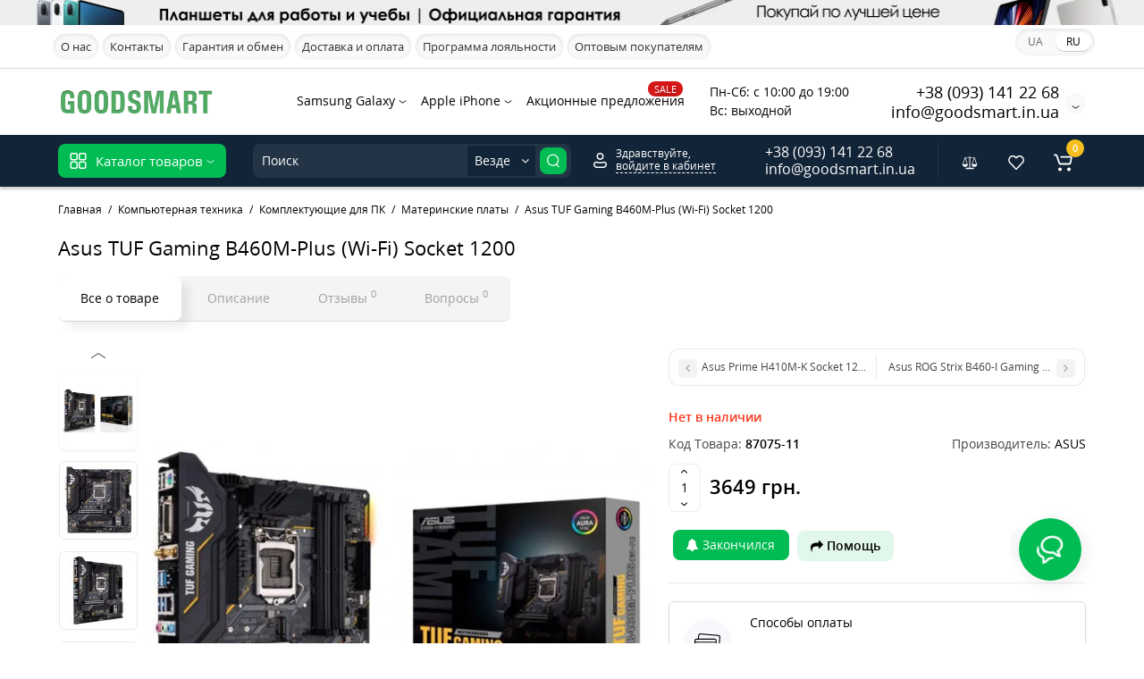

--- FILE ---
content_type: text/html; charset=utf-8
request_url: https://goodsmart.in.ua/ru-kompyuternaya-tehnika/komplektuyushie-dlya-pk/materinskie-platy/asus-tuf-gaming-b460m-plus-wi-fi-socket-1200-ru
body_size: 38102
content:
<!DOCTYPE html>
<html prefix="og: https://ogp.me/ns# fb: https://ogp.me/ns/fb# product: https://ogp.me/ns/product# business: https://ogp.me/ns/business# place: http://ogp.me/ns/place#"  dir="ltr" lang="ru">
<head>
<meta charset="UTF-8" />
<meta name="theme-color" content="#122538"/>
<meta name="viewport" content="width=device-width, initial-scale=1, maximum-scale=5, user-scalable=1">
<meta http-equiv="X-UA-Compatible" content="IE=edge">
<title>Asus TUF Gaming B460M-Plus (Wi-Fi) Socket 1200 – фото, характеристики в интернет-магазине GOODSMART | Купить в Украине: Харькове, Днепре</title>
<base href="https://goodsmart.in.ua/" />
<meta name="description" content="GOODSMART ⚡️ Купить Asus TUF Gaming B460M-Plus (Wi-Fi) Socket 1200 | Низкие цены, гарантия, скидки, кредит или оплата частями" />
<meta name="keywords" content= "Asus TUF Gaming B460M-Plus (Wi-Fi) Socket 1200, Материнские платы, Код товара: 87075" />





            <link rel="alternate" hreflang="uk" href="https://goodsmart.in.ua/kompyuternaya-tehnika/komplektuyuchi-dlya-pk/materynski-platy/asus-tuf-gaming-b460m-plus-wi-fi-socket-1200-ru-uk" />
                        <link rel="alternate" hreflang="ru" href="https://goodsmart.in.ua/ru-kompyuternaya-tehnika/komplektuyushie-dlya-pk/materinskie-platy/asus-tuf-gaming-b460m-plus-wi-fi-socket-1200-ru" />
                        
<link href="https://goodsmart.in.ua/image/catalog/main/favicon.png" rel="icon" />
<link rel="preload" href="catalog/view/theme/cyberstore/stylesheet/fonts/opensans.woff2" as="font" type="font/woff2" crossorigin="anonymous">
<link rel="preload" href="catalog/view/theme/cyberstore/stylesheet/fonts/opensanssemibold.woff2" as="font" type="font/woff2" crossorigin="anonymous">
<link rel="preload" href="catalog/view/theme/cyberstore/font-awesome/fonts/fontawesome-webfont.woff2?v=4.7.0" as="font" type="font/woff2" crossorigin="anonymous">
<link rel="preload" href="catalog/view/theme/cyberstore/stylesheet/bootstrap/fonts/glyphicons-halflings-regular.woff2" as="font" type="font/woff2" crossorigin="anonymous">
<link rel="preload" as="style" href="https://goodsmart.in.ua/ns-cache/_87cda4bce6ef5781055a5f2c2d49d12c.css"/><link rel="stylesheet" href="https://goodsmart.in.ua/ns-cache/_87cda4bce6ef5781055a5f2c2d49d12c.css"/>

<style>.content-box-cs {padding-left:0px;padding-right:0px;}</style>
	<script>
if (localStorage.getItem('display') === null) {
localStorage.setItem('display', 'grid4');
}
</script>
<style>
@media (min-width: 992px) {
	.h-type-2 .r-h-box.w-auto {width: auto;}
	.h-type-2 #menu {width:calc(100% - 26px);}
	.h-type-2 .h-type-2-sb .box-search {margin-left: -15px;z-index:6;}
	.h-type-2 .h-type-2-st .dop-menu-box {margin-left: -10px;z-index:999; padding-left: 0px;padding-right: 0px;}
	.h-type-2 .menu-list-dropdown {width:calc(100% + 42px);}
	.cont-mw.h-type-2 #menu {width:calc(100% - 32px);}
	.cont-mw.h-type-2 .dflex .box-search {margin-left: -15px;z-index:6;}
	.cont-mw.h-type-2 .menu-list-dropdown {width:calc(100% + 32px);}
}
@media (min-width: 1200px) {
	.h-type-2 #menu {width:calc(100% - 75px);}
	.cont-mw.h-type-2 #menu {width:calc(100% - 75px);}
	.h-type-2 .h-type-2-sb .box-search {margin-left: -65px;z-index:999;}
	.h-type-2 .h-type-2-st .dop-menu-box {margin-left: -65px;z-index:999;}
	.h-type-2 #menu .menu-list-dropdown {width:calc(100% + 75px);}
	.cont-mw.h-type-2 .dflex .box-search {margin-left: -55px;z-index:999;}
}
</style>
<style>
@media (min-width: 1500px){
	.container{width:1470px;}
	header .col-md-3.logo-top {width:20%;}
	.h-type-1 .phone-box.col-lg-2 {width: 20.66666667%;}
	.h-type-1 .dop-menu-box {width: 80%;}
	.phone-box.col-lg-push-5 {left: 42.66666667%;}
	.col-md-3.menu-box {width:20%;}
	.breadcrumb.col-lg-offset-3, .breadcrumb.col-md-offset-3 {margin-left: 20.4%;}
	.container .sw-80 {width: 80%;}
	.container .sw-20 {width: 20%;}
	#content.col-md-9 {width: 80%;}
	#column-left.col-md-3,#column-right.col-md-3{ width:20%;}
	.box-search.col-lg-pull-2 {right: 24.66666667%;}
	#menu #menu-list .box-col-3 {width: calc(1450px - 100%);}
		.h-type-2 .phone-box.col-lg-push-6 {left: 60%;}
	.h-type-2 .dop-menu-header.col-lg-pull-3 {right: 20%;}
	.cont-mw.h-type-2 #menu {width:calc(100% - 80px);}
	.cont-mw.h-type-2 .dflex .box-search {margin-left: -60px;z-index:999;}
	.cont-mw.h-type-2 .menu-list-dropdown {width:calc(100% + 80px);}
	.h-type-2 .r-h-box {width: 80%;}
	}
</style>
<style>
@media (max-width: 768px) {
.product-thumb .actions div.cart .btn span {display:none;}
.product-thumb .actions div.cart .btn i.fa-lock {width:18px;}
}
.sticker-ns.popular{background: #8672D2;}	.sticker-ns.popular{color:#FFFFFF; }.sticker-ns.special { color:#FFFFFF; }.sticker-ns.special { background: #CF5151;}.sticker-ns.bestseller { color:#FFFFFF; }.sticker-ns.bestseller { background: #E6C56D;}.sticker-ns.newproduct{ color:#FFFFFF; }.sticker-ns.newproduct{ background: #6CB5E6;}
.product-thumb .rating {text-align:left;} .product-thumb .rating .rating-box{padding-left:0px;justify-content: center;}.container-module .title-module, .container-module-productany .title-module, .categorywall-container .title-module{text-align:center;}
.container-module .title-module span, .container-module-productany .title-module span, .categorywall-container .title-module span {padding-right:0px;}
.container-module .title-module:after, .container-module-productany .title-module:after, .categorywall-container .title-module:after {left: calc(50% - 75px);width: 150px;}
.product-thumb .image a:after {
	content: '';
	position: absolute;
	top: 0px;
	left: 0px;
	height: 100%;
	width: 100%;
	background-color: rgba(0,26,52,.04);
}
#column-right .container-module .product-thumb .image a:after, #column-left .container-module .product-thumb .image a:after, .position-no-owl .container-module .product-thumb .image a:after {
	background-color: transparent;
}
</style>
<script>
function init(elem, options){
elem.addClass('countdownHolder');
$.each(['Days','Hours','Minutes','Sec'],function(i){
var clas;
if (this=='Days') {clas="Дней";}
if (this=='Hours') {clas="Часов";}
if (this=='Minutes') {clas="минут";}
if (this=='Sec') {clas="сек";}
out_timer = "";
out_timer += '<span class="count'+this+'">';
out_timer += '<span class="num-time">';
out_timer += '<span class="position"><span class="digit static">0</span></span>';
out_timer += '<span class="position"><span class="digit static">0</span></span>';
out_timer += '</span>';
out_timer += '<span class="time_productany">'+clas+'</span>';
out_timer += '</span>';
$(out_timer).appendTo(elem);
});
}
var button_shopping = "Продолжить покупки";
var button_checkout = "Оформление заказа";
var link_checkout = "https://goodsmart.in.ua/ru-cart-accept";
var link_onepcheckout = "https://goodsmart.in.ua/index.php?route=checkout/onepcheckout";
var text_showmore = 'Показать еще';
var color_schem = '1';
var loading_masked_img = '<img src="catalog/view/theme/cyberstore/image/ring-alt-'+ color_schem +'.svg" />';
</script>
<link rel="preload" as="script" href="https://goodsmart.in.ua/ns-cache/_8485ec12dff8671d66d0f02c512a0865.js"/><script src="https://goodsmart.in.ua/ns-cache/_8485ec12dff8671d66d0f02c512a0865.js"></script>

<style>.htop-b-pc img {margin:0 auto;}</style><!--microdatapro 8.1 twitter cards start -->
<meta property="twitter:card" content="summary_large_image">
<meta property="twitter:creator" content="https://twitter.com/GoodSmart9">
<meta property="twitter:site" content="Asus TUF Gaming B460M-Plus (Wi-Fi) Socket 1200 – фото, характеристики в интернет-магазине GOODSMART | Купить в Украине: Харькове, Днепре">
<meta property="twitter:title" content="Asus TUF Gaming B460M-Plus (Wi-Fi) Socket 1200 – фото, характеристики в интернет-магазине GOODSMART | Купить в Украине: Харькове, Днепре">
<meta property="twitter:description" content="GOODSMART ⚡️ Купить Asus TUF Gaming B460M-Plus (Wi-Fi) Socket 1200 | Низкие цены, гарантия, скидки, кредит или оплата частями">
<meta property="twitter:image" content="https://goodsmart.in.ua/image/cache/webp/catalog/product/5/498639716-asus-tuf-gaming-b460m-plus-wi-fi-socket-1200-700x700.webp">
<meta property="twitter:image:alt" content="Asus TUF Gaming B460M-Plus (Wi-Fi) Socket 1200 – фото, характеристики в интернет-магазине GOODSMART | Купить в Украине: Харькове, Днепре">
<!--microdatapro 8.1 twitter cards end -->
<!--microdatapro 8.1 open graph start -->
<meta property="og:locale" content="ru-ru">
<meta property="og:rich_attachment" content="true">
<meta property="og:site_name" content="ГудСмарт">
<meta property="og:type" content="product">
<meta property="og:title" content="Asus TUF Gaming B460M-Plus (Wi-Fi) Socket 1200 – фото, характеристики в интернет-магазине GOODSMART | Купить в Украине: Харькове, Днепре">
<meta property="og:description" content="GOODSMART ⚡️ Купить Asus TUF Gaming B460M-Plus (Wi-Fi) Socket 1200 | Низкие цены, гарантия, скидки, кредит или оплата частями">
<meta property="og:image" content="https://goodsmart.in.ua/image/cache/webp/catalog/product/5/498639716-asus-tuf-gaming-b460m-plus-wi-fi-socket-1200-700x700.webp">
<meta property="og:image:secure_url" content="https://goodsmart.in.ua/image/cache/webp/catalog/product/5/498639716-asus-tuf-gaming-b460m-plus-wi-fi-socket-1200-700x700.webp">
<meta property="og:image:width" content="255">
<meta property="og:image:height" content="255">
<meta property="og:url" content="https://goodsmart.in.ua/ru-kompyuternaya-tehnika/komplektuyushie-dlya-pk/materinskie-platy/asus-tuf-gaming-b460m-plus-wi-fi-socket-1200-ru">
<meta property="business:contact_data:street_address" content="площа Конституції 1">
<meta property="business:contact_data:locality" content="Харків">
<meta property="business:contact_data:postal_code" content="61000">
<meta property="business:contact_data:country_name" content="Україна">
<meta property="place:location:latitude" content="49.9886566">
<meta property="place:location:longitude" content="36.2319911">
<meta property="business:contact_data:email" content="info@goodsmart.in.ua">
<meta property="business:contact_data:phone_number" content="+38-093-141-22-68">
<meta property="fb:profile_id" content="https://www.facebook.com/goodsmart.in.ua">
<meta property="product:product_link" content="https://goodsmart.in.ua/ru-kompyuternaya-tehnika/komplektuyushie-dlya-pk/materinskie-platy/asus-tuf-gaming-b460m-plus-wi-fi-socket-1200-ru">
<meta property="product:brand" content="ASUS">
<meta property="product:category" content="Материнские платы">
<meta property="product:availability" content="pending">
<meta property="product:condition" content="new">
<meta property="product:target_gender" content="">
<meta property="product:price:amount" content="3649">
<meta property="product:price:currency" content="UAH">
<meta property="og:see_also" content="https://goodsmart.in.ua/ru-kompyuternaya-tehnika/monitory/acer-19-b206wqlymdh-um-ib6ee-001-ips-black-ru">
<!--microdatapro 8.1 open graph end -->
 
			
			
</head>
<body>




<div class="htop-b-pc hidden-xs hidden-sm" >
<a href="ru-gadzhety/ru-planshety">
	<img decoding="async" loading="lazy" src="image/catalog/main/logo-header-tablet-ru.webp" alt="" class="img-responsive" />
</a>
</div>
<p id="back-top"><a rel="nofollow" class="btn btn-scroll-top" href="#top"><i class="fa fa-long-arrow-up" aria-hidden="true"></i></a></p>
<nav id="top" class="visible-md visible-lg">
  <div class="container">
  <div class="row">
  	<div class="pull-left">
		<div class="btn-group box-question">
			<button data-toggle="dropdown" type="button" class="visible-xs visible-sm btn btn-link"><i class="fa fa-ellipsis-v" aria-hidden="true"></i></button>
			<ul class="dropdown-menu dropdown-menu-left header-nav-links cs-dropdown">
									<li><button onclick="location='ru-about-us'"  type="button" class="btn btn-link">О нас</button></li>
				 					<li><button onclick="location='ru-contact'"  type="button" class="btn btn-link">Контакты</button></li>
				 					<li><button onclick="location='ru-warranty'"  type="button" class="btn btn-link">Гарантия и обмен</button></li>
				 					<li><button onclick="location='ru-delivery'"  type="button" class="btn btn-link">Доставка и оплата</button></li>
				 					<li><button onclick="location='ru-reward'"  type="button" class="btn btn-link">Программа лояльности</button></li>
				 					<li><button onclick="location='ru-opt-sale'"  type="button" class="btn btn-link">Оптовым покупателям</button></li>
				 			</ul>
		</div>
	</div>
		<div class="pull-right">
				<div class="pull-right box-currency"></div>
		<div class="pull-right box-language"><div class="variant_lang_2">
  <form action="https://goodsmart.in.ua/index.php?route=common/language/language" method="post" enctype="multipart/form-data" id="language">
  <span class="mob-title-lang">Язык</span>
  <div class="list_lang">
                  <span class="item_lang"><a href="uk-ua" onclick="$('#language input[name=\'code\']').attr('value', 'uk-ua'); $(this).parent().parent().submit();">UA</a></span>
                        <span class="item_lang active">RU</span>
            </div>
  <input type="hidden" name="code" value="" />
  <input type="hidden" name="redirect" value="eyJyb3V0ZSI6InByb2R1Y3RcL3Byb2R1Y3QiLCJ1cmwiOiImcHJvZHVjdF9pZD04NzA3NSZwYXRoPTEyNF8yNDNfMjQ1IiwicHJvdG9jb2wiOiIxIn0=" />
  </form>
</div>
</div>
	</div>
  </div>
  </div>
</nav>
<header class="h-type-2  pad-top">
  <div class="container h-box">
    <div class="row-flex vertical-align">
		<div class="col-xs-6 col-sm-4 col-md-2 logo-top">
			<div class="m-fix-btn">
				<svg width="17" height="17" viewBox="0 0 17 17" fill="none" xmlns="http://www.w3.org/2000/svg">
				<path fill-rule="evenodd" clip-rule="evenodd" d="M8 2C8 0.89543 7.10457 0 6 0H2C0.89543 0 0 0.89543 0 2V6C0 7.10457 0.89543 8 2 8H6C7.10457 8 8 7.10457 8 6V2ZM2 1.5H6L6.08988 1.50806C6.32312 1.55039 6.5 1.75454 6.5 2V6L6.49194 6.08988C6.44961 6.32312 6.24546 6.5 6 6.5H2L1.91012 6.49194C1.67688 6.44961 1.5 6.24546 1.5 6V2L1.50806 1.91012C1.55039 1.67688 1.75454 1.5 2 1.5Z" fill="black"/>
				<path fill-rule="evenodd" clip-rule="evenodd" d="M17 2C17 0.89543 16.1046 0 15 0H11C9.89543 0 9 0.89543 9 2V6C9 7.10457 9.89543 8 11 8H15C16.1046 8 17 7.10457 17 6V2ZM11 1.5H15L15.0899 1.50806C15.3231 1.55039 15.5 1.75454 15.5 2V6L15.4919 6.08988C15.4496 6.32312 15.2455 6.5 15 6.5H11L10.9101 6.49194C10.6769 6.44961 10.5 6.24546 10.5 6V2L10.5081 1.91012C10.5504 1.67688 10.7545 1.5 11 1.5Z" fill="black"/>
				<path fill-rule="evenodd" clip-rule="evenodd" d="M17 11C17 9.89543 16.1046 9 15 9H11C9.89543 9 9 9.89543 9 11V15C9 16.1046 9.89543 17 11 17H15C16.1046 17 17 16.1046 17 15V11ZM11 10.5H15L15.0899 10.5081C15.3231 10.5504 15.5 10.7545 15.5 11V15L15.4919 15.0899C15.4496 15.3231 15.2455 15.5 15 15.5H11L10.9101 15.4919C10.6769 15.4496 10.5 15.2455 10.5 15V11L10.5081 10.9101C10.5504 10.6769 10.7545 10.5 11 10.5Z" fill="black"/>
				<path fill-rule="evenodd" clip-rule="evenodd" d="M8 11C8 9.89543 7.10457 9 6 9H2C0.89543 9 0 9.89543 0 11V15C0 16.1046 0.89543 17 2 17H6C7.10457 17 8 16.1046 8 15V11ZM2 10.5H6L6.08988 10.5081C6.32312 10.5504 6.5 10.7545 6.5 11V15L6.49194 15.0899C6.44961 15.3231 6.24546 15.5 6 15.5H2L1.91012 15.4919C1.67688 15.4496 1.5 15.2455 1.5 15V11L1.50806 10.9101C1.55039 10.6769 1.75454 10.5 2 10.5Z" fill="black"/>
				</svg>
			</div>
			<div id="logo">
											  <a href="https://goodsmart.in.ua/ru"><img  decoding="async" loading="lazy" src="https://goodsmart.in.ua/image/catalog/main/logo.svg" title="ГудСмарт" alt="ГудСмарт" class="img-responsive" /></a>
							  			</div>
		</div>
									<div class="header_dopmenu_doptext ml-auto hidden-xs f-order-3"><p>Пн-Сб: с 10:00 до 19:00<br></p><p>Вс: выходной</p></div>
															    		    			    		    	    	     		     		     		    
		<div class="phone-box col-md-3  col-xs-6 col-lg-3 col-lg-auto ml-auto f-order-3 push-right col-sm-6 text-sm-right">
			<div id="phone" class="has_drop_list">
				<div class="contact-header">
					<span class=" header-tel-bicon">
											</span>
					<div class="dropdown-toggle">
													<div class="additional-tel dth">
															<a href="tel:+380931412268" target="_blank" onclick="gtag('event', 'phone_click', {'event_category': 'phone'});">
																+38 (093) 141 22 68</a>
														</div>
													<div class="additional-tel dth">
															<a href="mailto:info@goodsmart.in.ua" target="_blank" onclick="gtag('event', 'email_click', {'event_category': 'email'});">
																info@goodsmart.in.ua</a>
														</div>
																			<span class="drop-icon-info">
							<svg xmlns="http://www.w3.org/2000/svg" width="9" height="4" fill="none" viewBox="0 0 9 4"><path stroke="#000" stroke-linecap="round" d="M8 .8L5.118 2.882a1 1 0 01-1.162.006L1 .8"/></svg>
							</span>
											</div>
										<ul class="dropdown-menu cs-dropdown drop-contacts">
																											<li>
																	<a href="https://t.me/goodsmart_shop" target="_blank" onclick="gtag('event', 'telegram_click', {'event_category': 'chat'});">
																				<div class="icon-image"><i class="fa fa-paper-plane"></i></div>
																				Telegram
									</a>
																	</li>
															<li>
																	<a href="viber://chat?number=%2B380931412268" target="_blank" onclick="gtag('event', 'viber_click', {'event_category': 'chat'});">
																				<div class="icon-image"><i class="fa fa-whatsapp"></i></div>
																				Viber
									</a>
																	</li>
															<li>
																		<div>
																					<div class="icon-image"><i class="fa fa-phone"></i></div>
																						<a style="color:#000;" href="javascript:void(0)" onclick="get_modal_callbacking()">Заказать звонок</a>
										</div>
																	</li>
															<li>
																	<a href="ru-delivery">
																				<div class="icon-image"><i class="fa fa-truck"></i></div>
																				Доставка по Украине
									</a>
																	</li>
																		</ul>
														</div>
			</div>
		</div>
				<div class="dop-menu-header visible-md visible-lg col-xs-12 col-sm-12 col-md-6 col-lg-6 ml-auto f-order-2 dopmenu-center">
					<nav id="additional-menu" class="hidden-xs navbar hmenu_type">
			<div class="dop-menu-show_more">
				<span class="prev-m"><i class="fa fa-angle-left"></i></span>
				<span class="total-sections"></span>
				<span class="next-m"><i class="fa fa-angle-right"></i></span>
			</div>
		<div>
		  <ul class="nav navbar-nav" style="visibility: hidden;overflow: hidden;">
															<li class="dropdown">
					<a href="ru-cmartfony/smartfony-samsung"  class="dropdown-toggle dropdown-img" data-toggle="dropdown">
																								Samsung Galaxy
						<svg xmlns="http://www.w3.org/2000/svg" width="9" height="4" fill="none" viewBox="0 0 9 4"><path stroke="#000" stroke-linecap="round" d="M8 .8L5.118 2.882a1 1 0 01-1.162.006L1 .8"></path></svg>
					</a>
																					 <div class="dropdown-menu nsmenu-type-category-simple">
									<ul class="list-unstyled nsmenu-haschild">
																				<li >
											<a href="ru-cmartfony/ru-galaxy-fold-5">
											Galaxy Fold 5
																						</a>
																					</li>
																				<li >
											<a href="ru-cmartfony/ru-galaxy-flip-5">
											Galaxy Flip 5
																						</a>
																					</li>
																				<li >
											<a href="ru-cmartfony/ru-galaxy-s23-ultra">
											Galaxy S23 Ultra
																						</a>
																					</li>
																				<li >
											<a href="ru-cmartfony/ru-galaxy-s23-plus">
											Galaxy S23 Plus
																						</a>
																					</li>
																				<li >
											<a href="ru-cmartfony/ru-galaxy-s23">
											Galaxy S23
																						</a>
																					</li>
																				<li >
											<a href="ru-cmartfony/ru-galaxy-a73">
											Galaxy A73
																						</a>
																					</li>
																				<li >
											<a href="ru-cmartfony/ru-galaxy-a54">
											Galaxy A54
																						</a>
																					</li>
																				<li >
											<a href="ru-cmartfony/ru-galaxy-a53">
											Galaxy A53
																						</a>
																					</li>
																				<li >
											<a href="ru-cmartfony/ru-galaxy-a34">
											Galaxy A34
																						</a>
																					</li>
																				<li >
											<a href="ru-cmartfony/ru-galaxy-a33">
											Galaxy A33
																						</a>
																					</li>
																				<li >
											<a href="ru-cmartfony/ru-galaxy-a24">
											Galaxy A24
																						</a>
																					</li>
																				<li >
											<a href="ru-cmartfony/ru-galaxy-a23">
											Galaxy A23
																						</a>
																					</li>
																				<li >
											<a href="ru-cmartfony/ru-galaxy-a14">
											Galaxy A14
																						</a>
																					</li>
																				<li >
											<a href="ru-cmartfony/ru-galaxy-a13">
											Galaxy A13
																						</a>
																					</li>
																			</ul>
								</div>
														
																														
								
								
								
														</li>
																							<li class="dropdown">
					<a href="ru-cmartfony/smartfony-apple"  class="dropdown-toggle dropdown-img" data-toggle="dropdown">
																								Apple iPhone
						<svg xmlns="http://www.w3.org/2000/svg" width="9" height="4" fill="none" viewBox="0 0 9 4"><path stroke="#000" stroke-linecap="round" d="M8 .8L5.118 2.882a1 1 0 01-1.162.006L1 .8"></path></svg>
					</a>
																					 <div class="dropdown-menu nsmenu-type-category-simple">
									<ul class="list-unstyled nsmenu-haschild">
																				<li >
											<a href="ru-cmartfony/iphone-14-pro-max-ru">
											iPhone 14 Pro Max
																						</a>
																					</li>
																				<li >
											<a href="ru-cmartfony/iphone-14-pro-ru">
											iPhone 14 Pro
																						</a>
																					</li>
																				<li >
											<a href="ru-cmartfony/iphone-14-plus-ru">
											iPhone 14 Plus
																						</a>
																					</li>
																				<li >
											<a href="ru-cmartfony/iphone-14-ru">
											iPhone 14
																						</a>
																					</li>
																				<li >
											<a href="ru-cmartfony/iphone-13-pro-max-ru">
											iPhone 13 Pro Max
																						</a>
																					</li>
																				<li >
											<a href="ru-cmartfony/iphone-13-pro-ru">
											iPhone 13 Pro
																						</a>
																					</li>
																				<li >
											<a href="ru-cmartfony/iphone-13-ru">
											iPhone 13
																						</a>
																					</li>
																				<li >
											<a href="ru-cmartfony/iphone-13-mini-ru">
											iPhone 13 mini
																						</a>
																					</li>
																				<li >
											<a href="ru-cmartfony/iphone-12-pro-max-ru">
											iPhone 12 Pro Max
																						</a>
																					</li>
																				<li >
											<a href="ru-cmartfony/iphone-12-pro-ru">
											iPhone 12 Pro
																						</a>
																					</li>
																				<li >
											<a href="ru-cmartfony/iphone-12-ru">
											iPhone 12
																						</a>
																					</li>
																				<li >
											<a href="ru-cmartfony/iphone-12-mini-ru">
											iPhone 12 mini
																						</a>
																					</li>
																			</ul>
								</div>
														
																														
								
								
								
														</li>
																									<li><a  class="no-img-parent-link" href="ru-specials">
																									<span style="color:#FFFFFF; background-color:#D51818" class="cat-label cat-label-label">SALE</span>
												Акционные предложения</a></li>
													  </ul>
		</div>
	   </nav>
	    		  <div id="maskMenuDop"></div>
		
		</div>
							</div>
  </div>
</header>
	<div class="menu-header-box full-mw h-type-2 hide-box-menu">
		<div class="container hide-box-menu">
			<div class="row dflex h-type-2-sb">
						<div class="col-sm-12 col-md-3 menu-box hidden-xs hidden-sm">
						<nav id="menu" class="btn-group btn-block">
				<button type="button" class="btn btn-menu btn-block dropdown-toggle hidden-md hidden-lg" onclick="open_mob_menu_left()">
					<svg xmlns="http://www.w3.org/2000/svg" width="19" height="20" fill="none" viewBox="0 0 19 20">
						<path fill="#fff" fill-rule="evenodd" d="M8.97 3.118C8.97 1.948 8.023 1 6.854 1H2.618C1.448 1 .5 1.948.5 3.118v4.235c0 1.17.948 2.118 2.118 2.118h4.235c1.17 0 2.118-.949 2.118-2.118V3.118zm-6.352-.53h4.235l.095.009a.53.53 0 01.434.52v4.236l-.008.095a.53.53 0 01-.521.434H2.618l-.096-.008a.53.53 0 01-.434-.521V3.118l.009-.096a.53.53 0 01.52-.434zM18.5 3.118C18.5 1.948 17.552 1 16.382 1h-4.235c-1.17 0-2.118.948-2.118 2.118v4.235c0 1.17.948 2.118 2.118 2.118h4.235c1.17 0 2.118-.949 2.118-2.118V3.118zm-6.353-.53h4.235l.095.009a.53.53 0 01.435.52v4.236l-.009.095a.53.53 0 01-.52.434h-4.236l-.095-.008a.53.53 0 01-.434-.521V3.118l.008-.096a.53.53 0 01.521-.434zM18.5 12.647c0-1.17-.948-2.118-2.118-2.118h-4.235c-1.17 0-2.118.948-2.118 2.118v4.235c0 1.17.948 2.118 2.118 2.118h4.235c1.17 0 2.118-.948 2.118-2.118v-4.235zm-6.353-.53h4.235l.095.01a.53.53 0 01.435.52v4.235l-.009.095a.53.53 0 01-.52.435h-4.236l-.095-.009a.53.53 0 01-.434-.52v-4.236l.008-.095a.53.53 0 01.521-.434zM8.97 12.647c0-1.17-.948-2.118-2.117-2.118H2.618c-1.17 0-2.118.948-2.118 2.118v4.235C.5 18.052 1.448 19 2.618 19h4.235c1.17 0 2.118-.948 2.118-2.118v-4.235zm-6.352-.53h4.235l.095.01a.53.53 0 01.434.52v4.235l-.008.095a.53.53 0 01-.521.435H2.618l-.096-.009a.53.53 0 01-.434-.52v-4.236l.009-.095a.53.53 0 01.52-.434z" clip-rule="evenodd"/>
					</svg>
					<span class="text-category hidden-xs hidden-sm">Каталог товаров</span>
				</button>
				<button type="button" class="btn btn-menu btn-block dropdown-toggle hidden-xs hidden-sm" data-toggle="dropdown">
					<svg class="menu-icon" xmlns="http://www.w3.org/2000/svg" width="19" height="20" fill="none" viewBox="0 0 19 20">
						<path fill="#fff" fill-rule="evenodd" d="M8.97 3.118C8.97 1.948 8.023 1 6.854 1H2.618C1.448 1 .5 1.948.5 3.118v4.235c0 1.17.948 2.118 2.118 2.118h4.235c1.17 0 2.118-.949 2.118-2.118V3.118zm-6.352-.53h4.235l.095.009a.53.53 0 01.434.52v4.236l-.008.095a.53.53 0 01-.521.434H2.618l-.096-.008a.53.53 0 01-.434-.521V3.118l.009-.096a.53.53 0 01.52-.434zM18.5 3.118C18.5 1.948 17.552 1 16.382 1h-4.235c-1.17 0-2.118.948-2.118 2.118v4.235c0 1.17.948 2.118 2.118 2.118h4.235c1.17 0 2.118-.949 2.118-2.118V3.118zm-6.353-.53h4.235l.095.009a.53.53 0 01.435.52v4.236l-.009.095a.53.53 0 01-.52.434h-4.236l-.095-.008a.53.53 0 01-.434-.521V3.118l.008-.096a.53.53 0 01.521-.434zM18.5 12.647c0-1.17-.948-2.118-2.118-2.118h-4.235c-1.17 0-2.118.948-2.118 2.118v4.235c0 1.17.948 2.118 2.118 2.118h4.235c1.17 0 2.118-.948 2.118-2.118v-4.235zm-6.353-.53h4.235l.095.01a.53.53 0 01.435.52v4.235l-.009.095a.53.53 0 01-.52.435h-4.236l-.095-.009a.53.53 0 01-.434-.52v-4.236l.008-.095a.53.53 0 01.521-.434zM8.97 12.647c0-1.17-.948-2.118-2.117-2.118H2.618c-1.17 0-2.118.948-2.118 2.118v4.235C.5 18.052 1.448 19 2.618 19h4.235c1.17 0 2.118-.948 2.118-2.118v-4.235zm-6.352-.53h4.235l.095.01a.53.53 0 01.434.52v4.235l-.008.095a.53.53 0 01-.521.435H2.618l-.096-.009a.53.53 0 01-.434-.52v-4.236l.009-.095a.53.53 0 01.52-.434z" clip-rule="evenodd"/>
					</svg>
					<span class="text-category">Каталог товаров</span>&nbsp
					<svg class="menu-icon-arrow" xmlns="http://www.w3.org/2000/svg" width="9" height="4" fill="none" viewBox="0 0 9 4"><path stroke="#fff" stroke-linecap="round" d="M8 .8L5.118 2.882a1 1 0 01-1.162.006L1 .8"/></svg>
				</button>
				<div class="menu-list-dropdown">
				<ul id="menu-list">
																		<li class="dropdown ">
							<span class="toggle-child">
								<i class="fa fa-plus plus"></i>
								<i class="fa fa-minus minus"></i>
							</span>
								<a href="javascript:void(0);"  class="parent-link dropdown-img">
																			<img decoding="async" loading="lazy" alt="Brand Store" class="nsmenu-thumb pitem-icon" src="https://goodsmart.in.ua/image/catalog/menu/security.svg"/>
																												<img decoding="async" loading="lazy" alt="Brand Store" class="nsmenu-thumb hitem-icon" src="https://goodsmart.in.ua/image/catalog/menu/security.svg"/>
																		<div class="item-name himg">Brand Store</div>
									<div class="item-dop-info himg">Think Different</div>
																		<svg class="arrow" xmlns="http://www.w3.org/2000/svg" width="5" height="10" fill="none" viewBox="0 0 5 10"><path stroke="#000" stroke-linecap="round" d="M1.3 1.5l2.082 2.882a1 1 0 01.006 1.162L1.3 8.5"/></svg>
								</a>
																									
																		
																		<div class="ns-dd dropdown-menu-full-image nsmenu-type-category-full-image box-col-3">
											<div class="col-sm-12 nsmenu-haschild">
												<div class="row-masonry">
																										<div class="nsmenu-parent-block nsmenu-issubchild col-md-4 col-sm-12 col-xs-12">
																												<a class="nsmenu-parent-title" href="apple-ru">Apple Store</a>
																													<ul class="list-unstyled nsmenu-ischild">
																																																			<li><a href="ru-cmartfony/smartfony-apple">Смартфоны iPhone</a></li>
																																																																				<li><a href="aksessuary-dlya-smartfonov-i-planshetov/chehly-dlya-telefonov/chehly-dlya-iphone">Чехлы для iPhone</a></li>
																																																																				<li><a href="aksessuary-dlya-smartfonov-i-planshetov/zashitnye-plenki-i-stekla-k-telefonam">Защитные пленки для iPhone</a></li>
																																																																				<li><a href="ru-gadzhety/ru-planshety/planshety-ipad">Планшеты iPad</a></li>
																																																																				<li><a href="aksessuary-dlya-smartfonov-i-planshetov/chehly-dlya-planshetov/chehly-dlya-ipad">Чехлы для iPad</a></li>
																																																																				<li><a href="aksessuary-dlya-smartfonov-i-planshetov/zashitnye-plenki-i-stekla-dlya-planshetov">Защитные пленки для iPad</a></li>
																																																																				<li><a href="ru-gadzhety/ru-smart-chasy/smart-chasy-apple-watch">Смарт часы Apple Watch</a></li>
																																																																				<li><a href="ru-gadzhety/zaryadnye-ustrojstva/zaryadnye-ustrojstva-apple">Зарядные устройства</a></li>
																																																																				<li><a href="ru-kompyuternaya-tehnika/ru-noutbuki/noutbuki-apple-macbook">Ноутбуки MacBook</a></li>
																																																																				<li><a href="aksessuary-dlya-smartfonov-i-planshetov/sumki-chehly-dlya-noutbukov/sumki-dlya-macbook">Сумки для MacBook</a></li>
																																																																				<li><a href="ru-kompyuternaya-tehnika/nettopy/mac-mini-ru">Неттопы Mac Mini</a></li>
																																																																				<li><a href="ru-audio-tehnika/ru-naushniki-i-garnitury/naushniki-airpods">Наушники AirPods</a></li>
																																																																				<li><a href="ru-game-zone/kompyuternye-myshi/magic-mouse-ru">Мыши Magic Mouse</a></li>
																																																																				<li><a href="ru-game-zone/ru-klaviatury/ru-klaviatury-apple-magic-keyboard">Клавиатуры Magic Keyboard</a></li>
																																																																				<li><a href="ru-tv-video-foto/ru-prosmotr-kontenta/mediapleery/mediapleery-apple-tv">Медиаплееры Apple TV</a></li>
																																																</ul>
																											</div>
																										<div class="nsmenu-parent-block nsmenu-issubchild col-md-4 col-sm-12 col-xs-12">
																												<a class="nsmenu-parent-title" href="samsung-ru">Samsung Store</a>
																													<ul class="list-unstyled nsmenu-ischild">
																																																			<li><a href="ru-cmartfony/smartfony-samsung">Смартфоны Galaxy</a></li>
																																																																				<li><a href="aksessuary-dlya-smartfonov-i-planshetov/chehly-dlya-telefonov/chehly-dlya-telefonov-samsung">Чехлы для Galaxy</a></li>
																																																																				<li><a href="aksessuary-dlya-smartfonov-i-planshetov/zashitnye-plenki-i-stekla-k-telefonam">Защитные пленки для Galaxy</a></li>
																																																																				<li><a href="ru-gadzhety/ru-planshety/planshety-samsung">Планшеты Galaxy Tab</a></li>
																																																																				<li><a href="aksessuary-dlya-smartfonov-i-planshetov/klaviatury-k-planshetam/klaviatury-k-planshetam-samsung">Клавиатуры для планшетов</a></li>
																																																																				<li><a href="aksessuary-dlya-smartfonov-i-planshetov/chehly-dlya-planshetov/chehly-dlya-samsung-galaxy-tab">Чехлы для Galaxy Tab</a></li>
																																																																				<li><a href="aksessuary-dlya-smartfonov-i-planshetov/zashitnye-plenki-i-stekla-dlya-planshetov">Защитные пленки для Galaxy Tab</a></li>
																																																																				<li><a href="ru-gadzhety/ru-smart-chasy/smart-chasy-samsung">Смарт часы Galaxy Watch</a></li>
																																																																				<li><a href="ru-gadzhety/ru-fitnes-braslety/ru-fitnes-braslety-samsung-galaxy-fit">Фитнес браслеты Galaxy Fit</a></li>
																																																																				<li><a href="ru-gadzhety/zaryadnye-ustrojstva/zaryadnye-ustrojstva-samsung">Зарядные устройства</a></li>
																																																																				<li><a href="ru-audio-tehnika/ru-naushniki-i-garnitury/naushniki-samsung">Наушники и гарнитуры</a></li>
																																																																				<li><a href="ru-tv-video-foto/ru-prosmotr-kontenta/ru-televizory/televizory-samsung">Телевизоры</a></li>
																																																																				<li><a href="ru-audio-tehnika/ru-saundbary-i-muzykalnye-centry/ru-saundbary-samsung">Саундбары и музыкальные центры</a></li>
																																																																				<li><a href="ru-kompyuternaya-tehnika/ru-kompyuternaya-tehnika-samsung">Компьютерная техника</a></li>
																																																																				<li><a href="ru-bytovaya-tehnika/ru-pobutova-tehnika-samsung">Бытовая техника</a></li>
																																																</ul>
																											</div>
																										<div class="nsmenu-parent-block nsmenu-issubchild col-md-4 col-sm-12 col-xs-12">
																												<a class="nsmenu-parent-title" href="xiaomi-ru">Xiaomi Store</a>
																													<ul class="list-unstyled nsmenu-ischild">
																																																			<li><a href="ru-cmartfony/smartfony-xiaomi">Смартфоны</a></li>
																																																																				<li><a href="aksessuary-dlya-smartfonov-i-planshetov/chehly-dlya-telefonov/chehly-dlya-telefonov-xiaomi">Чехлы для Xiaomi</a></li>
																																																																				<li><a href="aksessuary-dlya-smartfonov-i-planshetov/zashitnye-plenki-i-stekla-k-telefonam">Защитные пленки для Xiaomi</a></li>
																																																																				<li><a href="ru-gadzhety/ru-planshety/ru-planshety-xiaomi">Планшеты Xiaomi Pad</a></li>
																																																																				<li><a href="aksessuary-dlya-smartfonov-i-planshetov/chehly-dlya-planshetov/chohly-dlya-planshetov-xiaomi">Чехлы для Xiaomi Pad</a></li>
																																																																				<li><a href="aksessuary-dlya-smartfonov-i-planshetov/zashitnye-plenki-i-stekla-dlya-planshetov">Защитные пленки для Xiaomi Pad</a></li>
																																																																				<li><a href="ru-gadzhety/ru-smart-chasy/ru-smart-chasy-xiaomi">Смарт часы</a></li>
																																																																				<li><a href="ru-gadzhety/ru-fitnes-braslety/ru-fitnes-braslety-xiaomi">Фитнес браслеты Mi Band</a></li>
																																																																				<li><a href="ru-gadzhety/portativnye-zaryadnye-ustrojstva/ru-powerbank-xiaomi">Портативные зарядные устройства</a></li>
																																																																				<li><a href="ru-gadzhety/zaryadnye-ustrojstva/zaryadnye-ustrojstva-xiaomi">Зарядные устройства</a></li>
																																																																				<li><a href="ru-audio-tehnika/ru-naushniki-i-garnitury/naushniki-xiaomi">Наушники и гарнитуры</a></li>
																																																																				<li><a href="ru-audio-tehnika/portativnaya-akustika/portativnaya-akustika-xiaomi">Портативная акустика</a></li>
																																																																				<li><a href="ru-tv-video-foto/ru-prosmotr-kontenta/ru-televizory/televizory-xiaomi">Телевизоры</a></li>
																																																																				<li><a href="ru-tv-video-foto/ru-prosmotr-kontenta/mediapleery/mediapleery-xiaomi">Медиаплееры</a></li>
																																																																				<li><a href="ru-tv-video-foto/ru-prosmotr-kontenta/ru-proektory/ru-proektory-xiaomi">Проекторы</a></li>
																																																																				<li><a href="ru-kompyuternaya-tehnika/ru-kompyuternaya-tehnika-xiaomi">Компьютерная техника</a></li>
																																																																				<li><a href="ru-elektrotransport/ru-elektrotransport-xiaomi">Электротранспорт</a></li>
																																																																				<li><a href="ru-bytovaya-tehnika/ru-pobutova-tehnika-xiaomi">Бытовая техника</a></li>
																																																</ul>
																											</div>
																									</div>
											</div>
																				</div>
																		
									
									
									
																</li>
																								<li class="dropdown ">
							<span class="toggle-child">
								<i class="fa fa-plus plus"></i>
								<i class="fa fa-minus minus"></i>
							</span>
								<a href="javascript:void(0);"  class="parent-link dropdown-img">
																			<img decoding="async" loading="lazy" alt="Ноутбуки и компьютеры" class="nsmenu-thumb pitem-icon" src="https://goodsmart.in.ua/image/catalog/menu/notebook.svg"/>
																												<img decoding="async" loading="lazy" alt="Ноутбуки и компьютеры" class="nsmenu-thumb hitem-icon" src="https://goodsmart.in.ua/image/catalog/menu/notebook.svg"/>
																		<div class="item-name himg">Ноутбуки и компьютеры</div>
									<div class="item-dop-info himg">Только самое лучшее</div>
																		<svg class="arrow" xmlns="http://www.w3.org/2000/svg" width="5" height="10" fill="none" viewBox="0 0 5 10"><path stroke="#000" stroke-linecap="round" d="M1.3 1.5l2.082 2.882a1 1 0 01.006 1.162L1.3 8.5"/></svg>
								</a>
																									
																		
																		<div class="ns-dd dropdown-menu-full-image nsmenu-type-category-full-image box-col-3">
											<div class="col-sm-12 nsmenu-haschild">
												<div class="row-masonry">
																										<div class="nsmenu-parent-block nsmenu-issubchild col-md-4 col-sm-12 col-xs-12">
																												<a class="nsmenu-parent-title" href="ru-kompyuternaya-tehnika/ru-noutbuki">Ноутбуки</a>
																													<ul class="list-unstyled nsmenu-ischild">
																																																			<li><a href="ru-kompyuternaya-tehnika/ru-noutbuki/noutbuki-asus">Asus</a></li>
																																																																				<li><a href="ru-kompyuternaya-tehnika/ru-noutbuki/noutbuki-acer">Acer</a></li>
																																																																				<li><a href="ru-kompyuternaya-tehnika/ru-noutbuki/noutbuki-hp">HP (Hewlett Packard)</a></li>
																																																																				<li><a href="ru-kompyuternaya-tehnika/ru-noutbuki/noutbuki-lenovo">Lenovo</a></li>
																																																																				<li><a href="ru-kompyuternaya-tehnika/ru-noutbuki/noutbuki-dell">Dell</a></li>
																																																																				<li><a href="ru-kompyuternaya-tehnika/ru-noutbuki/noutbuki-apple-macbook">Apple</a></li>
																																																</ul>
																											</div>
																										<div class="nsmenu-parent-block nsmenu-issubchild col-md-4 col-sm-12 col-xs-12">
																												<a class="nsmenu-parent-title" href="ru-kompyuternaya-tehnika/komplektuyushie-dlya-pk">Комплектующие</a>
																													<ul class="list-unstyled nsmenu-ischild">
																																																			<li><a href="ru-kompyuternaya-tehnika/komplektuyushie-dlya-pk/ru-videokarty">Видеокарты</a></li>
																																																																				<li><a href="ru-kompyuternaya-tehnika/komplektuyushie-dlya-pk/hdd-nakopiteli">Жесткие диски и дисковые массивы</a></li>
																																																																				<li><a href="ru-kompyuternaya-tehnika/komplektuyushie-dlya-pk/processory">Процессоры</a></li>
																																																																				<li><a href="ru-kompyuternaya-tehnika/komplektuyushie-dlya-pk/ssd-nakopiteli">SSD</a></li>
																																																																				<li><a href="ru-kompyuternaya-tehnika/komplektuyushie-dlya-pk/operativnaya-pamyat">Память</a></li>
																																																																				<li><a href="ru-kompyuternaya-tehnika/komplektuyushie-dlya-pk/materinskie-platy">Материнские платы</a></li>
																																																																				<li><a href="ru-kompyuternaya-tehnika/komplektuyushie-dlya-pk/bloki-pitaniya">Блоки питания</a></li>
																																																																				<li><a href="ru-kompyuternaya-tehnika/komplektuyushie-dlya-pk/korpusa-dlya-pk">Корпуса</a></li>
																																																																				<li><a href="ru-kompyuternaya-tehnika/komplektuyushie-dlya-pk/setevye-karty">Сетевые карты</a></li>
																																																																				<li><a href="ru-kompyuternaya-tehnika/komplektuyushie-dlya-pk/sistemy-ohlazhdeniya">Системы охлаждения</a></li>
																																																																				<li><a href="ru-kompyuternaya-tehnika/komplektuyushie-dlya-pk/opticheskie-privody">Оптические приводы</a></li>
																																																																				<li><a href="ru-kompyuternaya-tehnika/komplektuyushie-dlya-pk/zvukovye-karty">Звуковые карты</a></li>
																																																																				<li><a href="ru-kompyuternaya-tehnika/karmany-dlya-hdd-ssd">Карманы для HDD/SSD</a></li>
																																																</ul>
																											</div>
																										<div class="nsmenu-parent-block nsmenu-issubchild col-md-4 col-sm-12 col-xs-12">
																												<a class="nsmenu-parent-title" href="javascript:void(0);">Оргтехника</a>
																													<ul class="list-unstyled nsmenu-ischild">
																																																			<li><a href="ru-kompyuternaya-tehnika/ru-pryntery-i-bfp">МФУ/Принтеры</a></li>
																																																																				<li><a href="ru-tv-video-foto/ru-prosmotr-kontenta/ru-proektory">Проекторы</a></li>
																																																</ul>
																											</div>
																										<div class="nsmenu-parent-block col-md-4 col-sm-12 col-xs-12">
																												<a class="nsmenu-parent-title" href="ru-kompyuternaya-tehnika/nettopy">Неттопы</a>
																											</div>
																										<div class="nsmenu-parent-block nsmenu-issubchild col-md-4 col-sm-12 col-xs-12">
																												<a class="nsmenu-parent-title" href="ru-kompyuternaya-tehnika/kompyutery">Компьютеры</a>
																													<ul class="list-unstyled nsmenu-ischild">
																																																			<li><a href="ru-kompyuternaya-tehnika/monitory">Мониторы</a></li>
																																																																				<li><a href="ru-game-zone/kompyuternye-myshi">Мыши</a></li>
																																																																				<li><a href="ru-game-zone/ru-klaviatury">Клавиатуры</a></li>
																																																																				<li><a href="ru-game-zone/komplekty-klaviatura-mysh">Комплект: клавиатура + мышь</a></li>
																																																																				<li><a href="ru-kompyuternaya-tehnika/setevye-hranilisha">Сетевые хранилища (NAS)</a></li>
																																																</ul>
																											</div>
																										<div class="nsmenu-parent-block nsmenu-issubchild col-md-4 col-sm-12 col-xs-12">
																												<a class="nsmenu-parent-title" href="javascript:void(0);">Аксессуары для ноутбуков и ПК</a>
																													<ul class="list-unstyled nsmenu-ischild">
																																																			<li><a href="ru-kompyuternaya-tehnika/ru-kompyuternye-kolonki">Компьютерные колонки</a></li>
																																																																				<li><a href="ru-kompyuternaya-tehnika/flash-nakopiteli-usb">Флеш память USB</a></li>
																																																																				<li><a href="ru-kompyuternaya-tehnika/vneshnie-ssd-nakopiteli">Внешние SSD накопители</a></li>
																																																																				<li><a href="ru-kompyuternaya-tehnika/vneshnie-hdd-nakopiteli">Внешние HDD накопители</a></li>
																																																																				<li><a href="aksessuary-dlya-smartfonov-i-planshetov/sumki-chehly-dlya-noutbukov">Сумки и рюкзаки для ноутбуков</a></li>
																																																																				<li><a href="ru-kompyuternaya-tehnika/veb-kamery">Веб-камеры</a></li>
																																																																				<li><a href="ru-gadzhety/portativnye-zaryadnye-ustrojstva">Универсальные мобильные батареи</a></li>
																																																																				<li><a href="ru-kompyuternaya-tehnika/flash-karty-pamyati">Flash карты памяти</a></li>
																																																																				<li><a href="ru-kompyuternaya-tehnika/usb-haby-i-kardridery">USB-хабы и картридеры</a></li>
																																																</ul>
																											</div>
																										<div class="nsmenu-parent-block col-md-4 col-sm-12 col-xs-12">
																												<a class="nsmenu-parent-title" href="ru-gadzhety/elektronnye-knigi">Электронные книги</a>
																											</div>
																										<div class="nsmenu-parent-block nsmenu-issubchild col-md-4 col-sm-12 col-xs-12">
																												<a class="nsmenu-parent-title" href="ru-game-zone">Товары для геймеров</a>
																													<ul class="list-unstyled nsmenu-ischild">
																																																			<li><a href="ru-game-zone/igrovye-pristavki/ru-playstation">PlayStation</a></li>
																																																																				<li><a href="ru-game-zone/igrovye-pristavki/ru-xbox">Xbox</a></li>
																																																																				<li><a href="ru-game-zone/igrovye-pristavki">Игровые консоли и приставки</a></li>
																																																																				<li><a href="ru-game-zone/ru-gejmpady">Джойстики</a></li>
																																																																				<li><a href="ru-game-zone/igrovye-poverhnosti">Игровые поверхности</a></li>
																																																																				<li><a href="ru-game-zone/ru-igrovye-garnitury">Игровые гарнитуры</a></li>
																																																																				<li><a href="ru-game-zone/ru-igrovye-mikrofony">Игровые микрофоны</a></li>
																																																																				<li><a href="ru-game-zone/ochki-virtualnoj-realnosti">Очки виртуальной реальности</a></li>
																																																																				<li><a href="ru-game-zone/igrovye-aksessuary">Игровые аксессуары</a></li>
																																																</ul>
																											</div>
																										<div class="nsmenu-parent-block nsmenu-issubchild col-md-4 col-sm-12 col-xs-12">
																												<a class="nsmenu-parent-title" href="ru-kompyuternaya-tehnika/ru-setevoe-oborudovanie">Сетевое оборудование</a>
																													<ul class="list-unstyled nsmenu-ischild">
																																																			<li><a href="kompyuternaya-tehnika/merezheve-obladnannya/routeru">Роутеры</a></li>
																																																																				<li><a href="ru-kompyuternaya-tehnika/ru-setevoe-oborudovanie/kommutatory">Коммутаторы</a></li>
																																																																				<li><a href="ru-kompyuternaya-tehnika/ru-setevoe-oborudovanie/tochki-dostupa">Беспроводные точки доступа</a></li>
																																																</ul>
																											</div>
																										<div class="nsmenu-parent-block col-md-4 col-sm-12 col-xs-12">
																												<a class="nsmenu-parent-title" href="ru-gadzhety/ru-planshety">Планшеты</a>
																											</div>
																										<div class="nsmenu-parent-block col-md-4 col-sm-12 col-xs-12">
																												<a class="nsmenu-parent-title" href="ru-kompyuternaya-tehnika/monobloki">Моноблоки</a>
																											</div>
																										<div class="nsmenu-parent-block nsmenu-issubchild col-md-4 col-sm-12 col-xs-12">
																												<a class="nsmenu-parent-title" href="javascript:void(0);">Аксессуары к планшетам</a>
																													<ul class="list-unstyled nsmenu-ischild">
																																																			<li><a href="aksessuary-dlya-smartfonov-i-planshetov/chehly-dlya-planshetov">Чехлы для планшетов</a></li>
																																																																				<li><a href="aksessuary-dlya-smartfonov-i-planshetov/zashitnye-plenki-i-stekla-dlya-planshetov">Защитные пленки и стекла</a></li>
																																																																				<li><a href="aksessuary-dlya-smartfonov-i-planshetov/klaviatury-k-planshetam">Клавиатуры для планшетов</a></li>
																																																</ul>
																											</div>
																										<div class="nsmenu-parent-block col-md-4 col-sm-12 col-xs-12">
																												<a class="nsmenu-parent-title" href="ru-kompyuternaya-tehnika/graficheskie-planshety">Графические планшеты</a>
																											</div>
																									</div>
											</div>
																				</div>
																		
									
									
									
																</li>
																								<li class="dropdown ">
							<span class="toggle-child">
								<i class="fa fa-plus plus"></i>
								<i class="fa fa-minus minus"></i>
							</span>
								<a href="javascript:void(0);"  class="parent-link dropdown-img">
																			<img decoding="async" loading="lazy" alt="Смартфоны, ТВ и электроника" class="nsmenu-thumb pitem-icon" src="https://goodsmart.in.ua/image/catalog/menu/smartphone.svg"/>
																												<img decoding="async" loading="lazy" alt="Смартфоны, ТВ и электроника" class="nsmenu-thumb hitem-icon" src="https://goodsmart.in.ua/image/catalog/menu/smartphone.svg"/>
																		<div class="item-name himg">Смартфоны, ТВ и электроника</div>
									<div class="item-dop-info himg">В ногу со временем</div>
																		<svg class="arrow" xmlns="http://www.w3.org/2000/svg" width="5" height="10" fill="none" viewBox="0 0 5 10"><path stroke="#000" stroke-linecap="round" d="M1.3 1.5l2.082 2.882a1 1 0 01.006 1.162L1.3 8.5"/></svg>
								</a>
																									
																		
																		<div class="ns-dd dropdown-menu-full-image nsmenu-type-category-full-image box-col-3">
											<div class="col-sm-12 nsmenu-haschild">
												<div class="row-masonry">
																										<div class="nsmenu-parent-block nsmenu-issubchild col-md-4 col-sm-12 col-xs-12">
																												<a class="nsmenu-parent-title" href="ru-cmartfony">Смартфоны</a>
																													<ul class="list-unstyled nsmenu-ischild">
																																																			<li><a href="ru-cmartfony/smartfony-apple">Apple</a></li>
																																																																				<li><a href="ru-cmartfony/smartfony-samsung">Samsung</a></li>
																																																																				<li><a href="ru-cmartfony/smartfony-xiaomi">Xiaomi</a></li>
																																																																				<li><a href="ru-cmartfony/smartfony-realme">Realme</a></li>
																																																																				<li><a href="ru-cmartfony/smartfony-poco">Poco</a></li>
																																																																				<li><a href="ru-cmartfony/smartfony-nokia">Nokia</a></li>
																																																</ul>
																											</div>
																										<div class="nsmenu-parent-block col-md-4 col-sm-12 col-xs-12">
																												<a class="nsmenu-parent-title" href="ru-mob-phones">Кнопочные телефоны</a>
																											</div>
																										<div class="nsmenu-parent-block nsmenu-issubchild col-md-4 col-sm-12 col-xs-12">
																												<a class="nsmenu-parent-title" href="javascript:void(0);">Проекционное оборудование</a>
																													<ul class="list-unstyled nsmenu-ischild">
																																																			<li><a href="ru-tv-video-foto/ru-prosmotr-kontenta/ru-proektory">Проекторы</a></li>
																																																																				<li><a href="ru-tv-video-foto/proekcionnye-ekrany">Экраны</a></li>
																																																</ul>
																											</div>
																										<div class="nsmenu-parent-block col-md-4 col-sm-12 col-xs-12">
																												<a class="nsmenu-parent-title" href="ru-tv-video-foto/ru-prosmotr-kontenta/ru-televizory">Телевизоры</a>
																											</div>
																										<div class="nsmenu-parent-block nsmenu-issubchild col-md-4 col-sm-12 col-xs-12">
																												<a class="nsmenu-parent-title" href="javascript:void(0);">Аксессуары к телевизорам</a>
																													<ul class="list-unstyled nsmenu-ischild">
																																																			<li><a href="ru-tv-video-foto/ru-krepleniya-i-kronshtejny">Подставки, крепления для ТВ</a></li>
																																																																				<li><a href="ru-tv-video-foto/ru-prosmotr-kontenta/mediapleery">Медиаплееры и ресиверы</a></li>
																																																</ul>
																											</div>
																										<div class="nsmenu-parent-block nsmenu-issubchild col-md-4 col-sm-12 col-xs-12">
																												<a class="nsmenu-parent-title" href="ru-audio-tehnika">Аудио и домашние кинотеатры</a>
																													<ul class="list-unstyled nsmenu-ischild">
																																																			<li><a href="ru-audio-tehnika/ru-saundbary-i-muzykalnye-centry">Саундбары и музыкальные центры</a></li>
																																																																				<li><a href="ru-tv-video-foto/ru-prosmotr-kontenta/mediapleery">Медиаплееры и ресиверы</a></li>
																																																																				<li><a href="ru-audio-tehnika/portativnaya-akustika">Портативная акустика</a></li>
																																																																				<li><a href="ru-kompyuternaya-tehnika/ru-kompyuternye-kolonki">Компьютерные колонки</a></li>
																																																</ul>
																											</div>
																										<div class="nsmenu-parent-block nsmenu-issubchild col-md-4 col-sm-12 col-xs-12">
																												<a class="nsmenu-parent-title" href="javascript:void(0);">Портативная электроника</a>
																													<ul class="list-unstyled nsmenu-ischild">
																																																			<li><a href="ru-gadzhety/ru-planshety">Планшеты</a></li>
																																																																				<li><a href="ru-audio-tehnika/ru-naushniki-i-garnitury">Наушники</a></li>
																																																																				<li><a href="ru-gadzhety/elektronnye-knigi">Электронные книги</a></li>
																																																																				<li><a href="ru-gadzhety/ru-smart-chasy">Смарт-часы</a></li>
																																																																				<li><a href="ru-gadzhety/ru-fitnes-braslety">Фитнес-браслеты</a></li>
																																																																				<li><a href="ru-audio-tehnika/portativnaya-akustika">Портативная акустика</a></li>
																																																</ul>
																											</div>
																										<div class="nsmenu-parent-block nsmenu-issubchild col-md-4 col-sm-12 col-xs-12">
																												<a class="nsmenu-parent-title" href="javascript:void(0);">Аксессуары для мобильных телефонов</a>
																													<ul class="list-unstyled nsmenu-ischild">
																																																			<li><a href="ru-gadzhety/portativnye-zaryadnye-ustrojstva">Универсальные мобильные батареи</a></li>
																																																																				<li><a href="aksessuary-dlya-smartfonov-i-planshetov/chehly-dlya-telefonov">Чехлы для мобильных телефонов</a></li>
																																																																				<li><a href="aksessuary-dlya-smartfonov-i-planshetov/zashitnye-plenki-i-stekla-k-telefonam">Защитные пленки и стекла</a></li>
																																																																				<li><a href="ru-audio-tehnika/ru-naushniki-i-garnitury/naushniki-wired">Проводные наушники</a></li>
																																																																				<li><a href="ru-audio-tehnika/ru-naushniki-i-garnitury/naushniki-bluetooth">Bluetooth наушники и гарнитуры</a></li>
																																																																				<li><a href="aksessuary-dlya-smartfonov-i-planshetov/chehly-dlya-tws-naushnikov">Чехлы для TWS наушников</a></li>
																																																																				<li><a href="ru-gadzhety/zaryadnye-ustrojstva">Зарядные устройства</a></li>
																																																																				<li><a href="ru-kompyuternaya-tehnika/flash-karty-pamyati">Flash карты памяти</a></li>
																																																</ul>
																											</div>
																										<div class="nsmenu-parent-block nsmenu-issubchild col-md-4 col-sm-12 col-xs-12">
																												<a class="nsmenu-parent-title" href="ru-game-zone/igrovye-pristavki">Игровые приставки</a>
																													<ul class="list-unstyled nsmenu-ischild">
																																																			<li><a href="ru-game-zone/igrovye-pristavki/ru-playstation">PlayStation</a></li>
																																																																				<li><a href="ru-game-zone/igrovye-pristavki/ru-xbox">Xbox</a></li>
																																																</ul>
																											</div>
																										<div class="nsmenu-parent-block nsmenu-issubchild col-md-4 col-sm-12 col-xs-12">
																												<a class="nsmenu-parent-title" href="javascript:void(0);">Автоэлектроника</a>
																													<ul class="list-unstyled nsmenu-ischild">
																																																			<li><a href="ru-tv-video-foto/videoregistratory">Видеорегистраторы</a></li>
																																																																				<li><a href="ru-gadzhety/zaryadnye-ustrojstva">Зарядные устройства</a></li>
																																																</ul>
																											</div>
																									</div>
											</div>
																				</div>
																		
									
									
									
																</li>
																								<li class="dropdown ">
							<span class="toggle-child">
								<i class="fa fa-plus plus"></i>
								<i class="fa fa-minus minus"></i>
							</span>
								<a href="javascript:void(0);"  class="parent-link dropdown-img">
																			<img decoding="async" loading="lazy" alt="Товары для геймеров" class="nsmenu-thumb pitem-icon" src="https://goodsmart.in.ua/image/catalog/menu/gamepad.svg"/>
																												<img decoding="async" loading="lazy" alt="Товары для геймеров" class="nsmenu-thumb hitem-icon" src="https://goodsmart.in.ua/image/catalog/menu/gamepad.svg"/>
																		<div class="item-name himg">Товары для геймеров</div>
									<div class="item-dop-info himg">Всегда побеждай!</div>
																		<svg class="arrow" xmlns="http://www.w3.org/2000/svg" width="5" height="10" fill="none" viewBox="0 0 5 10"><path stroke="#000" stroke-linecap="round" d="M1.3 1.5l2.082 2.882a1 1 0 01.006 1.162L1.3 8.5"/></svg>
								</a>
																									
																		
																		<div class="ns-dd dropdown-menu-full-image nsmenu-type-category-full-image box-col-3">
											<div class="col-sm-12 nsmenu-haschild">
												<div class="row-masonry">
																										<div class="nsmenu-parent-block nsmenu-issubchild col-md-4 col-sm-12 col-xs-12">
																												<a class="nsmenu-parent-title" href="ru-game-zone/igrovye-pristavki">Игровые приставки</a>
																													<ul class="list-unstyled nsmenu-ischild">
																																																			<li><a href="ru-game-zone/igrovye-pristavki/ru-playstation">PlayStation</a></li>
																																																																				<li><a href="ru-game-zone/igrovye-pristavki/ru-xbox">Xbox</a></li>
																																																</ul>
																											</div>
																										<div class="nsmenu-parent-block nsmenu-issubchild col-md-4 col-sm-12 col-xs-12">
																												<a class="nsmenu-parent-title" href="ru-kompyuternaya-tehnika/ru-noutbuki">Игровые ноутбуки</a>
																													<ul class="list-unstyled nsmenu-ischild">
																																																			<li><a href="ru-kompyuternaya-tehnika/ru-noutbuki/noutbuki-asus">Asus</a></li>
																																																																				<li><a href="ru-kompyuternaya-tehnika/ru-noutbuki/noutbuki-hp">HP (Hewlett-Packard)</a></li>
																																																																				<li><a href="ru-kompyuternaya-tehnika/ru-noutbuki/noutbuki-acer">Acer</a></li>
																																																																				<li><a href="ru-kompyuternaya-tehnika/ru-noutbuki/noutbuki-msi">MSI</a></li>
																																																																				<li><a href="ru-kompyuternaya-tehnika/ru-noutbuki/noutbuki-dell">Dell</a></li>
																																																																				<li><a href="ru-kompyuternaya-tehnika/ru-noutbuki/noutbuki-lenovo">Lenovo</a></li>
																																																</ul>
																											</div>
																										<div class="nsmenu-parent-block col-md-4 col-sm-12 col-xs-12">
																												<a class="nsmenu-parent-title" href="ru-kompyuternaya-tehnika/kompyutery">Компьютеры</a>
																											</div>
																										<div class="nsmenu-parent-block nsmenu-issubchild col-md-4 col-sm-12 col-xs-12">
																												<a class="nsmenu-parent-title" href="ru-kompyuternaya-tehnika/komplektuyushie-dlya-pk">Комплектующие для геймеров</a>
																													<ul class="list-unstyled nsmenu-ischild">
																																																			<li><a href="ru-kompyuternaya-tehnika/komplektuyushie-dlya-pk/ru-videokarty">Видеокарты</a></li>
																																																																				<li><a href="ru-kompyuternaya-tehnika/komplektuyushie-dlya-pk/processory">Процессоры</a></li>
																																																																				<li><a href="ru-kompyuternaya-tehnika/komplektuyushie-dlya-pk/operativnaya-pamyat">Оперативная память</a></li>
																																																																				<li><a href="ru-kompyuternaya-tehnika/komplektuyushie-dlya-pk/materinskie-platy">Материнские платы</a></li>
																																																																				<li><a href="ru-kompyuternaya-tehnika/komplektuyushie-dlya-pk/ssd-nakopiteli">SSD</a></li>
																																																																				<li><a href="ru-kompyuternaya-tehnika/komplektuyushie-dlya-pk/hdd-nakopiteli">Жесткие диски</a></li>
																																																																				<li><a href="ru-kompyuternaya-tehnika/komplektuyushie-dlya-pk/bloki-pitaniya">Блоки питания</a></li>
																																																																				<li><a href="ru-kompyuternaya-tehnika/komplektuyushie-dlya-pk/sistemy-ohlazhdeniya">Системы охлаждения</a></li>
																																																																				<li><a href="ru-kompyuternaya-tehnika/komplektuyushie-dlya-pk/korpusa-dlya-pk">Корпуса</a></li>
																																																</ul>
																											</div>
																										<div class="nsmenu-parent-block nsmenu-issubchild col-md-4 col-sm-12 col-xs-12">
																												<a class="nsmenu-parent-title" href="javascript:void(0);">Игровая периферия</a>
																													<ul class="list-unstyled nsmenu-ischild">
																																																			<li><a href="ru-game-zone/ru-igrovye-garnitury">Наушники</a></li>
																																																																				<li><a href="ru-game-zone/ru-igrovye-mikrofony">Микрофоны</a></li>
																																																																				<li><a href="ru-game-zone/kompyuternye-myshi">Мыши</a></li>
																																																																				<li><a href="ru-game-zone/ru-klaviatury">Клавиатуры</a></li>
																																																																				<li><a href="ru-game-zone/komplekty-klaviatura-mysh">Комплекты (клавиатура + мышь)</a></li>
																																																																				<li><a href="ru-game-zone/igrovye-poverhnosti">Игровые коврики</a></li>
																																																																				<li><a href="ru-game-zone/ru-gejmpady">Манипуляторы, джойстики</a></li>
																																																																				<li><a href="ru-game-zone/igrovye-aksessuary">Аксессуары</a></li>
																																																</ul>
																											</div>
																										<div class="nsmenu-parent-block nsmenu-issubchild col-md-4 col-sm-12 col-xs-12">
																												<a class="nsmenu-parent-title" href="ru-kompyuternaya-tehnika/monitory">Мониторы</a>
																													<ul class="list-unstyled nsmenu-ischild">
																																																			<li><a href="ru-kompyuternaya-tehnika/monitory/monitory-samsung">Samsung</a></li>
																																																																				<li><a href="ru-kompyuternaya-tehnika/monitory/monitory-acer">Acer</a></li>
																																																																				<li><a href="ru-kompyuternaya-tehnika/monitory/monitory-aoc">AOC</a></li>
																																																																				<li><a href="ru-kompyuternaya-tehnika/monitory/monitory-asus">Asus</a></li>
																																																																				<li><a href="ru-kompyuternaya-tehnika/monitory/monitory-philips">Philips</a></li>
																																																																				<li><a href="ru-kompyuternaya-tehnika/monitory/monitory-dell">Dell</a></li>
																																																</ul>
																											</div>
																									</div>
											</div>
																				</div>
																		
									
									
									
																</li>
																								<li class="dropdown ">
							<span class="toggle-child">
								<i class="fa fa-plus plus"></i>
								<i class="fa fa-minus minus"></i>
							</span>
								<a href="ru-bytovaya-tehnika"  class="parent-link dropdown-img">
																			<img decoding="async" loading="lazy" alt="Бытовая техника" class="nsmenu-thumb pitem-icon" src="https://goodsmart.in.ua/image/catalog/menu/washing.svg"/>
																												<img decoding="async" loading="lazy" alt="Бытовая техника" class="nsmenu-thumb hitem-icon" src="https://goodsmart.in.ua/image/catalog/menu/washing.svg"/>
																		<div class="item-name himg">Бытовая техника</div>
									<div class="item-dop-info himg">Создаём комфорт вместе</div>
																		<svg class="arrow" xmlns="http://www.w3.org/2000/svg" width="5" height="10" fill="none" viewBox="0 0 5 10"><path stroke="#000" stroke-linecap="round" d="M1.3 1.5l2.082 2.882a1 1 0 01.006 1.162L1.3 8.5"/></svg>
								</a>
																									
																		
																		<div class="ns-dd dropdown-menu-full-image nsmenu-type-category-full-image box-col-3">
											<div class="col-sm-12 nsmenu-haschild">
												<div class="row-masonry">
																										<div class="nsmenu-parent-block nsmenu-issubchild col-md-4 col-sm-12 col-xs-12">
																												<a class="nsmenu-parent-title" href="https://goodsmart.in.ua/ru-bytovaya-tehnika/ru-krupnaya-bytovya-tehnika">Крупная бытовая техника</a>
																													<ul class="list-unstyled nsmenu-ischild">
																																																			<li><a href="https://goodsmart.in.ua/ru-bytovaya-tehnika/ru-krupnaya-bytovya-tehnika/ru-holodilniki">Холодильники</a></li>
																																																																				<li><a href="https://goodsmart.in.ua/ru-bytovaya-tehnika/ru-krupnaya-bytovya-tehnika/ru-kuhonnye-plity">Кухонные плиты</a></li>
																																																																				<li><a href="https://goodsmart.in.ua/ru-bytovaya-tehnika/ru-krupnaya-bytovya-tehnika/ru-bposudomoechnye-mashiny">Посудомоечные машины</a></li>
																																																																				<li><a href="https://goodsmart.in.ua/ru-bytovaya-tehnika/ru-krupnaya-bytovya-tehnika/ru-morozilnye-kamery">Морозильные камеры</a></li>
																																																																				<li><a href="https://goodsmart.in.ua/ru-bytovaya-tehnika/ru-krupnaya-bytovya-tehnika/ru-vvytyazhki-kuhonnye">Вытяжки кухонные</a></li>
																																																																				<li><a href="https://goodsmart.in.ua/ru-bytovaya-tehnika/ru-krupnaya-bytovya-tehnika/ru-ctiralnye-mashiny">Стиральные машины</a></li>
																																																																				<li><a href="https://goodsmart.in.ua/ru-bytovaya-tehnika/ru-krupnaya-bytovya-tehnika/ru-sushilnye-mashiny">Сушильные машины</a></li>
																																																</ul>
																											</div>
																										<div class="nsmenu-parent-block nsmenu-issubchild col-md-4 col-sm-12 col-xs-12">
																												<a class="nsmenu-parent-title" href="https://goodsmart.in.ua/ru-bytovaya-tehnika/ru-vstraivaemaya-tehnika">Встраиваемая техника</a>
																													<ul class="list-unstyled nsmenu-ischild">
																																																			<li><a href="https://goodsmart.in.ua/ru-bytovaya-tehnika/ru-vstraivaemaya-tehnika/b-holodilniki">Встраиваемые холодильники</a></li>
																																																																				<li><a href="https://goodsmart.in.ua/ru-bytovaya-tehnika/ru-vstraivaemaya-tehnika/ru-varochnye-poverhnosti">Варочные поверхности</a></li>
																																																																				<li><a href="https://goodsmart.in.ua/ru-bytovaya-tehnika/ru-vstraivaemaya-tehnika/ru-posudomojnye-mashiny">Встраиваемые посудомоечные машины</a></li>
																																																																				<li><a href="https://goodsmart.in.ua/ru-bytovaya-tehnika/ru-vstraivaemaya-tehnika/ru-vmorozilnye-kamery">Встраиваемые морозильные камеры</a></li>
																																																																				<li><a href="https://goodsmart.in.ua/ru-bytovaya-tehnika/ru-vstraivaemaya-tehnika/ru-vytyazhki-kuhonnye">Встраиваемые вытяжки кухонные</a></li>
																																																																				<li><a href="https://goodsmart.in.ua/ru-bytovaya-tehnika/ru-vstraivaemaya-tehnika/ru-vstiralnye-mashiny">Встраиваемые стиральные машины</a></li>
																																																																				<li><a href="https://goodsmart.in.ua/ru-bytovaya-tehnika/ru-vstraivaemaya-tehnika/ru-vmikrovolnovye-pechi">Встраиваемые микроволновые печи</a></li>
																																																																				<li><a href="https://goodsmart.in.ua/ru-bytovaya-tehnika/ru-vstraivaemaya-tehnika/ru-duhovye-shkafy">Духовые шкафы</a></li>
																																																</ul>
																											</div>
																										<div class="nsmenu-parent-block nsmenu-issubchild col-md-4 col-sm-12 col-xs-12">
																												<a class="nsmenu-parent-title" href="https://goodsmart.in.ua/ru-bytovaya-tehnika/ru-melkaya-bytovaya-tehnika-dlya-kuhni">Мелкая бытовая техника для кухни</a>
																													<ul class="list-unstyled nsmenu-ischild">
																																																			<li><a href="https://goodsmart.in.ua/ru-bytovaya-tehnika/ru-melkaya-bytovaya-tehnika-dlya-kuhni/ru-gril">Электрогриль</a></li>
																																																																				<li><a href="https://goodsmart.in.ua/ru-bytovaya-tehnika/ru-melkaya-bytovaya-tehnika-dlya-kuhni/izmelchiteli-bytovyh-othodov">Измельчители бытовых отходов</a></li>
																																																																				<li><a href="https://goodsmart.in.ua/ru-bytovaya-tehnika/ru-melkaya-bytovaya-tehnika-dlya-kuhni/lomterezki-choppery-slajsery">Ломтерезки, чопперы, слайсеры</a></li>
																																																																				<li><a href="https://goodsmart.in.ua/ru-bytovaya-tehnika/ru-melkaya-bytovaya-tehnika-dlya-kuhni/morozhenicy">Мороженицы</a></li>
																																																																				<li><a href="https://goodsmart.in.ua/ru-bytovaya-tehnika/ru-melkaya-bytovaya-tehnika-dlya-kuhni/sushki-dlya-fruktov-i-ovoshej">Сушилки для фруктов и овощей</a></li>
																																																																				<li><a href="https://goodsmart.in.ua/ru-bytovaya-tehnika/ru-melkaya-bytovaya-tehnika-dlya-kuhni/tostery">Тостеры</a></li>
																																																																				<li><a href="https://goodsmart.in.ua/ru-bytovaya-tehnika/ru-melkaya-bytovaya-tehnika-dlya-kuhni/frityurnicy">Фритюрницы</a></li>
																																																																				<li><a href="https://goodsmart.in.ua/ru-bytovaya-tehnika/ru-melkaya-bytovaya-tehnika-dlya-kuhni/yajcevarki">Яйцеварки</a></li>
																																																																				<li><a href="https://goodsmart.in.ua/ru-bytovaya-tehnika/ru-melkaya-bytovaya-tehnika-dlya-kuhni/vesy-kuhonnye">Весы кухонные</a></li>
																																																																				<li><a href="https://goodsmart.in.ua/ru-bytovaya-tehnika/ru-melkaya-bytovaya-tehnika-dlya-kuhni/bytovye-vakuumnye-upakovshiki">Бытовые вакуумные упаковщики</a></li>
																																																																				<li><a href="https://goodsmart.in.ua/ru-bytovaya-tehnika/ru-melkaya-bytovaya-tehnika-dlya-kuhni/ru-miksery">Миксеры</a></li>
																																																																				<li><a href="https://goodsmart.in.ua/ru-bytovaya-tehnika/ru-melkaya-bytovaya-tehnika-dlya-kuhni/ru-myasorubki">Мясорубки</a></li>
																																																																				<li><a href="https://goodsmart.in.ua/ru-bytovaya-tehnika/ru-melkaya-bytovaya-tehnika-dlya-kuhni/ru-blendery">Блендеры</a></li>
																																																																				<li><a href="https://goodsmart.in.ua/ru-bytovaya-tehnika/ru-melkaya-bytovaya-tehnika-dlya-kuhni/ru-kofevarki">Кофеварки</a></li>
																																																																				<li><a href="https://goodsmart.in.ua/ru-bytovaya-tehnika/ru-melkaya-bytovaya-tehnika-dlya-kuhni/ru-hlebopechki">Хлебопечки</a></li>
																																																																				<li><a href="https://goodsmart.in.ua/ru-bytovaya-tehnika/ru-melkaya-bytovaya-tehnika-dlya-kuhni/ru-multivarki">Мультиварки</a></li>
																																																																				<li><a href="https://goodsmart.in.ua/ru-bytovaya-tehnika/ru-melkaya-bytovaya-tehnika-dlya-kuhni/ru-sokovyzhimalki">Соковыжималки</a></li>
																																																																				<li><a href="https://goodsmart.in.ua/ru-bytovaya-tehnika/ru-melkaya-bytovaya-tehnika-dlya-kuhni/ru-kuhonnye-kombajny">Кухонные комбайны</a></li>
																																																																				<li><a href="https://goodsmart.in.ua/ru-bytovaya-tehnika/ru-melkaya-bytovaya-tehnika-dlya-kuhni/ru-mikrovolnovye-pechi">Микроволновые печи</a></li>
																																																																				<li><a href="https://goodsmart.in.ua/ru-bytovaya-tehnika/ru-melkaya-bytovaya-tehnika-dlya-kuhni/ru-elektropechi">Электропечи</a></li>
																																																																				<li><a href="https://goodsmart.in.ua/ru-bytovaya-tehnika/ru-melkaya-bytovaya-tehnika-dlya-kuhni/ru-elektrochajniki">Электрочайники</a></li>
																																																																				<li><a href="https://goodsmart.in.ua/ru-bytovaya-tehnika/ru-melkaya-bytovaya-tehnika-dlya-kuhni/blinnicy">Блинницы</a></li>
																																																																				<li><a href="https://goodsmart.in.ua/ru-bytovaya-tehnika/ru-melkaya-bytovaya-tehnika-dlya-kuhni/buterbrodnicy-i-vafelnicy">Бутербродницы и вафельницы</a></li>
																																																																				<li><a href="https://goodsmart.in.ua/ru-bytovaya-tehnika/ru-melkaya-bytovaya-tehnika-dlya-kuhni/nastolnye-plity">Настольные плиты</a></li>
																																																																				<li><a href="https://goodsmart.in.ua/ru-bytovaya-tehnika/ru-melkaya-bytovaya-tehnika-dlya-kuhni/jogurtnicy">Йогуртницы</a></li>
																																																																				<li><a href="https://goodsmart.in.ua/ru-bytovaya-tehnika/ru-melkaya-bytovaya-tehnika-dlya-kuhni/kofemolki">Кофемолки</a></li>
																																																</ul>
																											</div>
																										<div class="nsmenu-parent-block nsmenu-issubchild col-md-4 col-sm-12 col-xs-12">
																												<a class="nsmenu-parent-title" href="https://goodsmart.in.ua/ru-bytovaya-tehnika/ru-klimaticheskaya-tehnika">Климатическая техника</a>
																													<ul class="list-unstyled nsmenu-ischild">
																																																			<li><a href="https://goodsmart.in.ua/ru-bytovaya-tehnika/ru-klimaticheskaya-tehnika/ru-kondicionery">Кондиционеры</a></li>
																																																																				<li><a href="https://goodsmart.in.ua/ru-bytovaya-tehnika/ru-klimaticheskaya-tehnika/ru-obogrevateli">Обогреватели</a></li>
																																																																				<li><a href="https://goodsmart.in.ua/ru-bytovaya-tehnika/ru-klimaticheskaya-tehnika/ru-vodonagrevateli">Водонагреватели</a></li>
																																																																				<li><a href="https://goodsmart.in.ua/ru-bytovaya-tehnika/ru-klimaticheskaya-tehnika/ru-ventilyatory">Вентиляторы</a></li>
																																																																				<li><a href="https://goodsmart.in.ua/ru-bytovaya-tehnika/ru-klimaticheskaya-tehnika/ru-ochistiteli-vozduha">Увлажнители и очистители воздуха</a></li>
																																																</ul>
																											</div>
																										<div class="nsmenu-parent-block nsmenu-issubchild col-md-4 col-sm-12 col-xs-12">
																												<a class="nsmenu-parent-title" href="https://goodsmart.in.ua/ru-bytovaya-tehnika/ru-melkaya-bytovaya-tehnika-dlya-doma">Мелкая бытовая техника для дома</a>
																													<ul class="list-unstyled nsmenu-ischild">
																																																			<li><a href="https://goodsmart.in.ua/ru-bytovaya-tehnika/ru-melkaya-bytovaya-tehnika-dlya-doma/ru-robots">Роботы-пылесосы</a></li>
																																																																				<li><a href="https://goodsmart.in.ua/ru-bytovaya-tehnika/ru-melkaya-bytovaya-tehnika-dlya-doma/ru-pylesosy">Пылесосы</a></li>
																																																																				<li><a href="https://goodsmart.in.ua/ru-bytovaya-tehnika/ru-melkaya-bytovaya-tehnika-dlya-doma/shvejnye-mashinki">Швейные машинки</a></li>
																																																																				<li><a href="https://goodsmart.in.ua/ru-bytovaya-tehnika/ru-melkaya-bytovaya-tehnika-dlya-doma/ru-paroochistiteli">Пароочистители</a></li>
																																																																				<li><a href="https://goodsmart.in.ua/ru-bytovaya-tehnika/ru-melkaya-bytovaya-tehnika-dlya-doma/ru-otparivateli">Отпариватели</a></li>
																																																																				<li><a href="https://goodsmart.in.ua/ru-bytovaya-tehnika/ru-melkaya-bytovaya-tehnika-dlya-doma/ru-utyugi">Утюги</a></li>
																																																																				<li><a href="https://goodsmart.in.ua/ru-bytovaya-tehnika/ru-melkaya-bytovaya-tehnika-dlya-doma/vesy-napolnye">Весы напольные</a></li>
																																																</ul>
																											</div>
																										<div class="nsmenu-parent-block nsmenu-issubchild col-md-4 col-sm-12 col-xs-12">
																												<a class="nsmenu-parent-title" href="https://goodsmart.in.ua/ru-bytovaya-tehnika/tu-krasota-zdorove-uhod">Красота, здоровье и уход</a>
																													<ul class="list-unstyled nsmenu-ischild">
																																																			<li><a href="https://goodsmart.in.ua/ru-bytovaya-tehnika/tu-krasota-zdorove-uhod/ru-feny">Фены</a></li>
																																																																				<li><a href="https://goodsmart.in.ua/ru-bytovaya-tehnika/tu-krasota-zdorove-uhod/fen-shetki">Фен-щетки</a></li>
																																																																				<li><a href="https://goodsmart.in.ua/ru-bytovaya-tehnika/tu-krasota-zdorove-uhod/zubnye-elektroshetki">Зубные электрощетки</a></li>
																																																																				<li><a href="https://goodsmart.in.ua/ru-bytovaya-tehnika/tu-krasota-zdorove-uhod/mashinki-dlya-strizhki-i-trimmery">Машинки для стрижки и триммеры</a></li>
																																																																				<li><a href="https://goodsmart.in.ua/ru-bytovaya-tehnika/tu-krasota-zdorove-uhod/plojki-dlya-volos">Плойки для волос</a></li>
																																																																				<li><a href="https://goodsmart.in.ua/ru-bytovaya-tehnika/tu-krasota-zdorove-uhod/termobigudi">Термобигуди</a></li>
																																																																				<li><a href="https://goodsmart.in.ua/ru-bytovaya-tehnika/tu-krasota-zdorove-uhod/utyuzhki-dlya-volos">Утюжки для волос</a></li>
																																																																				<li><a href="https://goodsmart.in.ua/ru-bytovaya-tehnika/tu-krasota-zdorove-uhod/elektrobritvy">Электробритвы</a></li>
																																																																				<li><a href="https://goodsmart.in.ua/ru-bytovaya-tehnika/tu-krasota-zdorove-uhod/epilyatory">Эпиляторы</a></li>
																																																																				<li><a href="https://goodsmart.in.ua/ru-bytovaya-tehnika/tu-krasota-zdorove-uhod/britvy-dlya-strizhki">Бритвы для стрижки</a></li>
																																																</ul>
																											</div>
																									</div>
											</div>
																				</div>
																		
									
									
									
																</li>
																									<li >
									<a  class="dropdown-img" href="uslugi-i-servisy">
																					<img decoding="async" loading="lazy" alt="Услуги и сервисы" class="nsmenu-thumb pitem-icon" src="https://goodsmart.in.ua/image/catalog/menu/services.svg"/>
																															<img decoding="async" loading="lazy" alt="Услуги и сервисы" class="nsmenu-thumb hitem-icon" src="https://goodsmart.in.ua/image/catalog/menu/services.svg"/>
																														<div class="item-name himg">Услуги и сервисы</div>
										<div class="item-dop-info himg">Быстро и качественно!</div>
									</a>
								</li>
																								<li class="dropdown hidden-md hidden-lg">
							<span class="toggle-child">
								<i class="fa fa-plus plus"></i>
								<i class="fa fa-minus minus"></i>
							</span>
								<a href="ru-cmartfony/smartfony-samsung"  class="parent-link dropdown-img">
																											<div class="item-name">Samsung Galaxy</div>
									<div class="item-dop-info"></div>
																		<svg class="arrow" xmlns="http://www.w3.org/2000/svg" width="5" height="10" fill="none" viewBox="0 0 5 10"><path stroke="#000" stroke-linecap="round" d="M1.3 1.5l2.082 2.882a1 1 0 01.006 1.162L1.3 8.5"/></svg>
								</a>
																								  <div class="ns-dd dropdown-menu-simple nsmenu-type-category-simple">
										<ul class="list-unstyled nsmenu-haschild">
																						<li >
												<a href="ru-cmartfony/ru-galaxy-fold-5">Galaxy Fold 5</a>
																							</li>
																						<li >
												<a href="ru-cmartfony/ru-galaxy-flip-5">Galaxy Flip 5</a>
																							</li>
																						<li >
												<a href="ru-cmartfony/ru-galaxy-s23-ultra">Galaxy S23 Ultra</a>
																							</li>
																						<li >
												<a href="ru-cmartfony/ru-galaxy-s23-plus">Galaxy S23 Plus</a>
																							</li>
																						<li >
												<a href="ru-cmartfony/ru-galaxy-s23">Galaxy S23</a>
																							</li>
																						<li >
												<a href="ru-cmartfony/ru-galaxy-a73">Galaxy A73</a>
																							</li>
																						<li >
												<a href="ru-cmartfony/ru-galaxy-a54">Galaxy A54</a>
																							</li>
																						<li >
												<a href="ru-cmartfony/ru-galaxy-a53">Galaxy A53</a>
																							</li>
																						<li >
												<a href="ru-cmartfony/ru-galaxy-a34">Galaxy A34</a>
																							</li>
																						<li >
												<a href="ru-cmartfony/ru-galaxy-a33">Galaxy A33</a>
																							</li>
																						<li >
												<a href="ru-cmartfony/ru-galaxy-a24">Galaxy A24</a>
																							</li>
																						<li >
												<a href="ru-cmartfony/ru-galaxy-a23">Galaxy A23</a>
																							</li>
																						<li >
												<a href="ru-cmartfony/ru-galaxy-a14">Galaxy A14</a>
																							</li>
																						<li >
												<a href="ru-cmartfony/ru-galaxy-a13">Galaxy A13</a>
																							</li>
																					</ul>
									</div>
																		
																		
																		
									
									
									
																</li>
																								<li class="dropdown hidden-md hidden-lg">
							<span class="toggle-child">
								<i class="fa fa-plus plus"></i>
								<i class="fa fa-minus minus"></i>
							</span>
								<a href="ru-cmartfony/smartfony-apple"  class="parent-link dropdown-img">
																											<div class="item-name">Apple iPhone</div>
									<div class="item-dop-info"></div>
																		<svg class="arrow" xmlns="http://www.w3.org/2000/svg" width="5" height="10" fill="none" viewBox="0 0 5 10"><path stroke="#000" stroke-linecap="round" d="M1.3 1.5l2.082 2.882a1 1 0 01.006 1.162L1.3 8.5"/></svg>
								</a>
																								  <div class="ns-dd dropdown-menu-simple nsmenu-type-category-simple">
										<ul class="list-unstyled nsmenu-haschild">
																						<li >
												<a href="ru-cmartfony/iphone-14-pro-max-ru">iPhone 14 Pro Max</a>
																							</li>
																						<li >
												<a href="ru-cmartfony/iphone-14-pro-ru">iPhone 14 Pro</a>
																							</li>
																						<li >
												<a href="ru-cmartfony/iphone-14-plus-ru">iPhone 14 Plus</a>
																							</li>
																						<li >
												<a href="ru-cmartfony/iphone-14-ru">iPhone 14</a>
																							</li>
																						<li >
												<a href="ru-cmartfony/iphone-13-pro-max-ru">iPhone 13 Pro Max</a>
																							</li>
																						<li >
												<a href="ru-cmartfony/iphone-13-pro-ru">iPhone 13 Pro</a>
																							</li>
																						<li >
												<a href="ru-cmartfony/iphone-13-ru">iPhone 13</a>
																							</li>
																						<li >
												<a href="ru-cmartfony/iphone-13-mini-ru">iPhone 13 mini</a>
																							</li>
																						<li >
												<a href="ru-cmartfony/iphone-12-pro-max-ru">iPhone 12 Pro Max</a>
																							</li>
																						<li >
												<a href="ru-cmartfony/iphone-12-pro-ru">iPhone 12 Pro</a>
																							</li>
																						<li >
												<a href="ru-cmartfony/iphone-12-ru">iPhone 12</a>
																							</li>
																						<li >
												<a href="ru-cmartfony/iphone-12-mini-ru">iPhone 12 mini</a>
																							</li>
																					</ul>
									</div>
																		
																		
																		
									
									
									
																</li>
																									<li class="hidden-md hidden-lg">
									<a  class="dropdown-img" href="ru-specials">
																																									<span style="color:#FFFFFF; background-color:#D51818" class="cat-label cat-label-label">SALE</span>
																				<div class="item-name">Акционные предложения</div>
										<div class="item-dop-info"></div>
									</a>
								</li>
															</ul>
				</div>
			</nav>
								<div id="maskMenuHC"></div>
									</div>
		
<script>
$(document).ready(function() {
	let header_h = $('.menu-header-box').offset().top;
	let htop_b = 0;
	let menu_v = $('#menu #menu-list').outerHeight();
	setTimeout(function () {
		htop_b = $('.htop-b-pc').outerHeight();
	}, 100);

	if (viewport().width >= 992) {
	$(window).scroll(function(){
		if($(this).scrollTop() > header_h + htop_b + 65 && viewport().width >= 992) {
			if($("#top-fixed").length==0) {
				$('#maskMenuDop').removeClass('open');
				html_fix_menu = '';
								html_fix_menu += '<div class="menu-header-box full-mw h-type-2 hide-box-menu">';
				html_fix_menu += '<div class="container">';
				html_fix_menu += '<div class="row dflex h-type-2-sb">';
				html_fix_menu += '</div></div></div>';

				$('header .dropdown-menu.autosearch').css('display','none');

				$('#top').before('<div id="top-fixed" class="hidden-xs hidden-sm h-type-2 hmenu_type-1">'+ html_fix_menu +'</div>');

				
																				$('.menu-box').clone().appendTo('#top-fixed .menu-header-box .container > .row');
												$('.r-h-box').clone().appendTo('#top-fixed .menu-header-box .container > .row');
									
				$('#top-fixed .menu-list-dropdown').removeClass('nsmenu-block');
				$('#top-fixed').addClass('fixed-top-header h-type-2');


				$('#top-fixed #menu-list').menuAim({
					activateCallback: activateSubmenu_fixed,
					deactivateCallback: deactivateSubmenu_fixed,
				});
				function activateSubmenu_fixed(row) {
					if($(row).hasClass('dropdown')){
						$(row).addClass('menu-open');
						if (viewport().width >= 992 && ($(row).find('.row-masonry').length == 1)) {
							$(row).find('.row-masonry').masonry({
								itemSelector: '.nsmenu-parent-block',
								transitionDuration: 0,
								horizontalOrder: false
							});
						}
					}
				}
				function deactivateSubmenu_fixed(row) {$(row).removeClass('menu-open');}
				function exitMenu_fixed(row) {return true;}
				$('#top-fixed .dropdown-menu-simple .nsmenu-haschild').menuAim({
					activateCallback: activateSubmenu2level_fixed,
					deactivateCallback: deactivateSubmenu2level_fixed,
				});
				function activateSubmenu2level_fixed(row) {$(row).addClass('menu-open-2level');}
				function deactivateSubmenu2level_fixed(row) {$(row).removeClass('menu-open-2level');}
				function exitMenu2level_fixed(row) {return true;}
				$('.dropdown-menu-simple .nsmenu-ischild-simple .list-unstyled').menuAim({
					activateCallback: activateSubmenu4level_fixed,
					deactivateCallback: deactivateSubmenu4level_fixed,
				});
				function activateSubmenu4level_fixed(row) {
					$(row).addClass('menu-open-4level');
				}
				function deactivateSubmenu4level_fixed(row) {$(row).removeClass('menu-open-4level');}


				$('#top-fixed #search a').bind('click', function() {
					$("#top-fixed #selected_category").val($(this).attr('data-idsearch'));
					$('#top-fixed .category-name').html($(this).html());
				});
				$('#top-fixed #phone .contact-header').hover(function() {
				  $(this).find('#top-fixed .drop-contacts').stop(true, true).delay(10).fadeIn(10);
				  $(this).addClass('open');
				}, function() {
				   $(this).find('#top-fixed .drop-contacts').stop(true, true).delay(10).fadeOut(10);
					$(this).removeClass('open');
				});
				$('#top-fixed #additional-menu li.dropdown').hover(function() {
					additional_menu();
					$(this).find('.dropdown-menu').stop(true, true).delay(10);
					$(this).addClass('open');
					$('#maskMenuDop').addClass('open');
					if (viewport().width >= 992 && ($(this).find('.row-masonry').length == 1)) {
						$(this).find('.row-masonry').masonry({
							itemSelector: '.nsmenu-parent-block',
							transitionDuration: 0,
							horizontalOrder: false
						});
					}
					$(this).find('.dropdown-toggle').attr('aria-expanded', 'true');

				}, function() {
					$(this).find('.dropdown-menu').stop(true, true).delay(10);
					$(this).removeClass('open');
					$('#maskMenuDop').removeClass('open');
					$(this).find('.dropdown-toggle').attr('aria-expanded', 'false')
				});
				$('#top-fixed .btn-search').bind('click', function() {
					url = $('base').attr('href') + 'index.php?route=product/search';
					var value = $('#top-fixed input[name=\'search\']').val();
					if (value) {
						url += '&search=' + encodeURIComponent(value);
					} else {
						url += '&search=';
					}
					var category_id = $('#top-fixed input[name=\'category_id\']').prop('value');
					if (category_id > 0) {url += '&category_id=' + encodeURIComponent(category_id) + '&sub_category=true';}
					location = url;
				});
				$(".ns-dd").hover(function() {$(this).parent().find('.parent-link').toggleClass('hover');});
				$(".nsmenu-issubchild").hover(function() {
					$(this).parent().parent().toggleClass('hide-border-radius-top-right');
				});
				$(".ischild_4level_simple").hover(function() {
					$(this).parent().toggleClass('hide-border-radius-top-right');
				});
				$(".child-box").hover(function() {$(this).parent().find('.with-child').toggleClass('hover');});
				$(".nsmenu-ischild.nsmenu-ischild-simple").hover(function() {$(this).parent().find('> a').toggleClass('hover');});
				$(".child_4level_simple").hover(function() {$(this).parent().find('> a').toggleClass('hover');});
								cs__menu_init('#top-fixed .dop-menu-box .navbar.hmenu_type');
							}
		} else {
			$('#top-fixed').remove();
		}
	});
	}
	});
</script>
<div id="top-fixed-mobile" class="visible-xs visible-sm">
	<div class="container">
		<div class="box-flex-fix">
			<div class="mob-m-i menu_fix_mob">
								<button type="button" class="btn btn-menu-mobile" onclick="open_mob_menu_left()">
					<svg xmlns="http://www.w3.org/2000/svg" width="19" height="20" fill="none" viewBox="0 0 19 20">
						<path fill="#fff" fill-rule="evenodd" d="M8.97 3.118C8.97 1.948 8.023 1 6.854 1H2.618C1.448 1 .5 1.948.5 3.118v4.235c0 1.17.948 2.118 2.118 2.118h4.235c1.17 0 2.118-.949 2.118-2.118V3.118zm-6.352-.53h4.235l.095.009a.53.53 0 01.434.52v4.236l-.008.095a.53.53 0 01-.521.434H2.618l-.096-.008a.53.53 0 01-.434-.521V3.118l.009-.096a.53.53 0 01.52-.434zM18.5 3.118C18.5 1.948 17.552 1 16.382 1h-4.235c-1.17 0-2.118.948-2.118 2.118v4.235c0 1.17.948 2.118 2.118 2.118h4.235c1.17 0 2.118-.949 2.118-2.118V3.118zm-6.353-.53h4.235l.095.009a.53.53 0 01.435.52v4.236l-.009.095a.53.53 0 01-.52.434h-4.236l-.095-.008a.53.53 0 01-.434-.521V3.118l.008-.096a.53.53 0 01.521-.434zM18.5 12.647c0-1.17-.948-2.118-2.118-2.118h-4.235c-1.17 0-2.118.948-2.118 2.118v4.235c0 1.17.948 2.118 2.118 2.118h4.235c1.17 0 2.118-.948 2.118-2.118v-4.235zm-6.353-.53h4.235l.095.01a.53.53 0 01.435.52v4.235l-.009.095a.53.53 0 01-.52.435h-4.236l-.095-.009a.53.53 0 01-.434-.52v-4.236l.008-.095a.53.53 0 01.521-.434zM8.97 12.647c0-1.17-.948-2.118-2.117-2.118H2.618c-1.17 0-2.118.948-2.118 2.118v4.235C.5 18.052 1.448 19 2.618 19h4.235c1.17 0 2.118-.948 2.118-2.118v-4.235zm-6.352-.53h4.235l.095.01a.53.53 0 01.434.52v4.235l-.008.095a.53.53 0 01-.521.435H2.618l-.096-.009a.53.53 0 01-.434-.52v-4.236l.009-.095a.53.53 0 01.52-.434z" clip-rule="evenodd"/>
					</svg>
				</button>
								<button class="btn btn-menu-info" type="button" id="info-btn-mob">
					<svg xmlns="http://www.w3.org/2000/svg" width="16" height="18" fill="none" viewBox="0 0 16 18">
						<path fill="#fff" fill-rule="evenodd" d="M12 4.5a4 4 0 10-8 0 4 4 0 008 0zm-6.5 0a2.5 2.5 0 115 0 2.5 2.5 0 01-5 0zM15.5 13.498a3.218 3.218 0 00-3.87-3.15l-.312.064-.86.17-.51.096-.663.115-.377.06-.325.043-.273.03-.22.014h-.18l-.22-.014a7.43 7.43 0 01-.13-.013l-.299-.037-.35-.051-.404-.066-.964-.177-1.173-.235a3.218 3.218 0 00-3.87 3.15 4 4 0 004 4.001h7a4 4 0 004-4zm-3.566-1.682a1.718 1.718 0 012.03 1.334l.02.115c.01.077.016.155.016.233a2.5 2.5 0 01-2.5 2.5h-7l-.164-.005A2.5 2.5 0 012 13.498a1.718 1.718 0 012.066-1.682l.33.068.91.18.787.145.669.11.554.075.16.017.286.023.238.008.239-.008a6.09 6.09 0 00.136-.01l.309-.03.554-.075.433-.07.485-.084.827-.157.951-.192z" clip-rule="evenodd"/>
					</svg>
				</button>
			</div>
			<div class="box-fm-r">
				<div class="mob-m-i search_fix_mob"><a id="search-btn-mob">
					<span class="mob-icon-box">
					<svg xmlns="http://www.w3.org/2000/svg" width="18" height="19" fill="none" viewBox="0 0 18 19">
						<path fill="#fff" fill-rule="evenodd" d="M16.625 8.625a8 8 0 10-16 0 8 8 0 0016 0zm-14.5 0a6.5 6.5 0 1113 0 6.5 6.5 0 01-13 0z" clip-rule="evenodd"/>
						<path fill="#fff" d="M12.958 13.895a.75.75 0 01.977-.064l.084.073 3.14 3.195a.75.75 0 01-.985 1.125l-.084-.073-3.141-3.195a.75.75 0 01.009-1.06z"/>
					</svg>
					</span>
				</a></div>
				<div class="mob-m-i compare-h-fix">
					<span class="mob-icon-box">
						<svg class="icon-compare-mob" xmlns="http://www.w3.org/2000/svg" width="18" height="18" fill="none" viewBox="0 0 18 18">
							<path fill="#fff" d="M2.864 13.425c-.414 0-.75-.289-.75-.703 0-.38.282-.74.648-.79l.102-.007h13a.75.75 0 01.102 1.493l-.102.007h-13z"></path>
							<path fill="#fff" d="M3.857 15.525a.75.75 0 01-.975.083l-.085-.072-1.561-1.528a1.75 1.75 0 01-.23-2.224l.093-.127 1.363-1.685a.75.75 0 011.23.852l-.064.091L2.266 12.6a.25.25 0 00-.02.287l.04.05 1.56 1.527a.75.75 0 01.011 1.06zM15.055 3.44a.75.75 0 01.101 1.493l-.101.007h-13a.75.75 0 01-.102-1.493l.102-.007h13z"></path>
							<path fill="#fff" d="M14.062 1.363a.75.75 0 01.975-.083l.085.072 1.561 1.528a1.75 1.75 0 01.23 2.224l-.093.127-1.363 1.684a.75.75 0 01-1.23-.851l.064-.092 1.362-1.685a.25.25 0 00.02-.286l-.039-.05-1.561-1.527a.75.75 0 01-.011-1.06z"></path>
						</svg>
					</span>
				</div>
				<div class="mob-m-i wishlist-h-fix">
					<span class="mob-icon-box">
					<svg class="icon-wishlist-mob" xmlns="http://www.w3.org/2000/svg" width="16" height="18" fill="none" viewBox="0 0 16 18"><path fill="#fff" fill-rule="evenodd" d="M15 2.955a2 2 0 00-2-2H3a2 2 0 00-2 2v12.182a2 2 0 003.43 1.398l2.855-2.921.111-.099a1 1 0 011.32.099l2.854 2.92A2 2 0 0015 15.138V2.955zm-12-.5h10l.09.008a.5.5 0 01.41.492v12.182l-.008.09a.5.5 0 01-.85.26l-2.854-2.922-.13-.123a2.5 2.5 0 00-3.405.082l-2.895 2.963-.069.058a.5.5 0 01-.789-.408V2.955l.008-.09A.5.5 0 013 2.455z" clip-rule="evenodd"></path></svg>
					</span>
				</div>
				<div class="mob-m-i cart_fix_mob">
					<span class="mob-icon-box cart-i">
						<svg class="shop-bag" width="21" height="19" viewBox="0 0 21 19" fill="none" xmlns="http://www.w3.org/2000/svg">
						<path fill-rule="evenodd" clip-rule="evenodd" d="M0.0996094 1.0001C0.0996094 0.503041 0.502553 0.100098 0.999609 0.100098H2.3909C3.19834 0.100098 3.91761 0.610433 4.18428 1.3726M4.18428 1.3726L7.21456 10.0331C7.21456 10.0331 7.21455 10.0331 7.21456 10.0331C7.2286 10.0732 7.26646 10.1001 7.30896 10.1001H17.5827C17.6303 10.1001 17.6712 10.0667 17.6807 10.0201L18.8727 4.18431C18.8727 4.1843 18.8727 4.18432 18.8727 4.18431C18.8853 4.12232 18.838 4.06427 18.7747 4.06427H8.17454C7.67748 4.06427 7.27454 3.66132 7.27454 3.16427C7.27454 2.66721 7.67748 2.26427 8.17454 2.26427H18.7747C19.9768 2.26427 20.8768 3.36663 20.6363 4.54447L19.4443 10.3803C19.2636 11.2649 18.4855 11.9001 17.5827 11.9001H7.30896C6.50153 11.9001 5.78227 11.3898 5.51558 10.6277L2.48528 1.96707C2.47125 1.92697 2.43339 1.9001 2.3909 1.9001H0.999609C0.502553 1.9001 0.0996094 1.49715 0.0996094 1.0001" fill="white"/>
						<path d="M7 19C8.10457 19 9 18.1046 9 17C9 15.8954 8.10457 15 7 15C5.89543 15 5 15.8954 5 17C5 18.1046 5.89543 19 7 19Z" fill="white"/>
						<path d="M17 19C18.1046 19 19 18.1046 19 17C19 15.8954 18.1046 15 17 15C15.8954 15 15 15.8954 15 17C15 18.1046 15.8954 19 17 19Z" fill="white"/>
						</svg>
					</span>
				</div>
			</div>
		</div>
	</div>
</div>
<div class="mob-block-fix" id="mob-info-block">
	<div class="mob-block-title">
	<svg width="15" height="17" viewBox="0 0 15 17" fill="none" xmlns="http://www.w3.org/2000/svg">
	<path fill-rule="evenodd" clip-rule="evenodd" d="M11.5 4C11.5 1.79086 9.70914 0 7.5 0C5.29086 0 3.5 1.79086 3.5 4C3.5 6.20914 5.29086 8 7.5 8C9.70914 8 11.5 6.20914 11.5 4ZM5 4C5 2.61929 6.11929 1.5 7.5 1.5C8.88071 1.5 10 2.61929 10 4C10 5.38071 8.88071 6.5 7.5 6.5C6.11929 6.5 5 5.38071 5 4Z" fill="black"/>
	<path fill-rule="evenodd" clip-rule="evenodd" d="M15 13.0001C15 12.7811 14.9776 12.5627 14.9333 12.3483C14.5733 10.608 12.8707 9.4891 11.1305 9.84909C11.024 9.87113 10.9196 9.89255 10.8175 9.91335L9.95708 10.0841L9.44895 10.1796L8.78494 10.2952L8.40774 10.354L8.08292 10.3981L7.81047 10.4274L7.5904 10.4421H7.4096L7.18953 10.4274C7.14849 10.4238 7.10526 10.4195 7.05985 10.4146L6.76122 10.3779L6.4102 10.3265L6.00682 10.2604L5.04292 10.0841L3.86951 9.84909C3.65509 9.80471 3.4367 9.78236 3.21773 9.78236C1.44063 9.78236 0 11.223 0 13.0001C0 15.2092 1.79086 17.0001 4 17.0001H11C13.2091 17.0001 15 15.2092 15 13.0001ZM11.4343 11.318C12.3633 11.1258 13.2722 11.7231 13.4644 12.6522L13.4841 12.7673C13.4947 12.8444 13.5 12.9222 13.5 13.0001C13.5 14.3808 12.3807 15.5001 11 15.5001H4L3.83562 15.4948C2.53154 15.4101 1.5 14.3256 1.5 13.0001C1.5 12.0514 2.26906 11.2824 3.21773 11.2824C3.33461 11.2824 3.45114 11.2943 3.5655 11.318C3.67831 11.3413 3.78873 11.364 3.89679 11.386L4.80641 11.5664L5.59316 11.7113L6.26158 11.8212L6.8162 11.8961C6.87167 11.9025 6.92512 11.9082 6.97657 11.9134L7.26156 11.9363L7.5 11.944L7.73844 11.9363C7.78202 11.9338 7.82754 11.9306 7.87503 11.9268L8.1838 11.8961L8.73841 11.8212L9.17108 11.7519L9.65567 11.6669L10.4828 11.5102L11.4343 11.318Z" fill="black"/>
	</svg>
	<span class="mob-text-title">Информация</span>
	<button type="button" class="mob-block-close">×</button>
	</div>
	<div id="mob-info-block-inner">
		<div class="box-account-mob"></div>
		<div class="box-other-mob"></div>
		<div class="box-description-mob"><p>Пн-Сб: с 10:00 до 19:00<br></p><p>Вс: выходной</p></div>
	</div>
</div>
<div class="mob-block-fix" id="mob-search-block">
	<div id="mob-search-block-inner"></div>
</div>

<div class="mobm-menu-blur hidden-md hidden-lg"></div>
<div class="mob-catalog-left hidden"></div>

								<div class="r-h-box dflex pl-0 col-xs-12 col-md-9">
										<div class="search-mob-box visible-xs">
						<svg width="17" height="18" viewBox="0 0 17 18" fill="none" xmlns="http://www.w3.org/2000/svg">
						<path fill-rule="evenodd" clip-rule="evenodd" d="M16 8C16 3.58172 12.4183 0 8 0C3.58172 0 0 3.58172 0 8C0 12.4183 3.58172 16 8 16C12.4183 16 16 12.4183 16 8ZM1.5 8C1.5 4.41015 4.41015 1.5 8 1.5C11.5899 1.5 14.5 4.41015 14.5 8C14.5 11.5899 11.5899 14.5 8 14.5C4.41015 14.5 1.5 11.5899 1.5 8Z" fill="white"/>
						<path d="M12.3329 13.2701C12.6014 13.0061 13.0183 12.9855 13.31 13.2058L13.3935 13.2791L16.5348 16.4741C16.8252 16.7695 16.8212 17.2444 16.5258 17.5348C16.2573 17.7988 15.8405 17.8194 15.5487 17.5991L15.4652 17.5258L12.3239 14.3307C12.0335 14.0354 12.0376 13.5605 12.3329 13.2701Z" fill="white"/>
						</svg>
					</div>
					<script>
					$('.search-mob-box').on('click', function() {
						$('.box-search').slideToggle('fast');
					});
					</script>
					<div class="box-search search-top col-sm-8 col-md-9 col-lg-10 hidden-xs hidden-sm"><div id="searchtop">
<div id="search" class="input-group pt20">
<input type="text" name="search" value="" placeholder="Поиск" class="form-control input-lg search-autocomplete" />
<div class="input-group-btn categories">
    <button id="change_category" type="button" class="btn btn-search-select dropdown-toggle" data-toggle="dropdown">
		           		<span class="category-name">Везде&nbsp;</span>&nbsp;<span class="fa fa-angle-down fa-fw car-down"></span>
	</button>
    	<ul class="dropdown-menu cs-dropdown">
			<li><a href="#" onclick="return false;" data-idsearch="0">Везде</a></li>
						<li><a href="#" onclick="return false;" data-idsearch="119">Cмартфоны</a></li>
						<li><a href="#" onclick="return false;" data-idsearch="296">Кнопочные мобильные телефоны</a></li>
						<li><a href="#" onclick="return false;" data-idsearch="121">Гаджеты</a></li>
						<li><a href="#" onclick="return false;" data-idsearch="123">ТВ, видео, фото</a></li>
						<li><a href="#" onclick="return false;" data-idsearch="122">Бытовая техника</a></li>
						<li><a href="#" onclick="return false;" data-idsearch="124">Компьютерная техника</a></li>
						<li><a href="#" onclick="return false;" data-idsearch="207">Электротранспорт</a></li>
						<li><a href="#" onclick="return false;" data-idsearch="120">Аудио техника</a></li>
						<li><a href="#" onclick="return false;" data-idsearch="125">Товары для геймеров</a></li>
						<li><a href="#" onclick="return false;" data-idsearch="280">Аксессуары  для смартфонов, планшетов, ноутбуков</a></li>
						<li><a href="#" onclick="return false;" data-idsearch="300">Услуги и сервисы</a></li>
					</ul>
		<input id="selected_category" type="hidden" name="category_id" value="0" />
  </div>
     <span class="input-group-btn button_search ">
    <button type="button" class="btn btn-search">
      <svg class="icon-search" width="14" height="16" viewBox="0 0 14 16" fill="none" xmlns="http://www.w3.org/2000/svg">
      <path fill-rule="evenodd" clip-rule="evenodd" d="M13.1765 7.17637C13.1765 3.53779 10.2268 0.588135 6.58824 0.588135C2.94965 0.588135 0 3.53779 0 7.17637C0 10.815 2.94965 13.7646 6.58824 13.7646C10.2268 13.7646 13.1765 10.815 13.1765 7.17637ZM1.23529 7.17637C1.23529 4.22002 3.63189 1.82343 6.58823 1.82343C9.54458 1.82343 11.9412 4.22002 11.9412 7.17637C11.9412 10.1327 9.54458 12.5293 6.58823 12.5293C3.63189 12.5293 1.23529 10.1327 1.23529 7.17637Z" fill="white"/>
      <path d="M10.1563 11.5166C10.3774 11.2992 10.7207 11.2821 10.961 11.4636L11.0298 11.524L13.6167 14.1552C13.8558 14.3984 13.8525 14.7895 13.6093 15.0286C13.3882 15.246 13.0449 15.2631 12.8046 15.0816L12.7358 15.0212L10.1489 12.39C9.90974 12.1468 9.91306 11.7557 10.1563 11.5166Z" fill="white"/>
      </svg>
    </button>
  </span>
</div>
<div id="search_word" class="hidden-xs hidden-sm">Я ищу, например, <a>Apple TV</a></div>
</div>
<script>
$(document).ready(function() {
  var category_id_page = $('#content select[name=\'category_id\']').find("option:selected").attr("value");
  var category_id_html = $('#content select[name=\'category_id\']').find("option:selected").html();

  $("#selected_category").val(category_id_page);
  $("#category_now").val(category_id_page);
  $(".category-name").html(category_id_html);
  $('.select-category').find('.filter-option').html(category_id_html)
  });
$('#search a').click(function(){
	$("#selected_category").val($(this).attr('data-idsearch'));
	$('.category-name').html($(this).html());
});
</script>
 <script>
function getAjaxLiveSearch(request, response){
    $.ajax({
        url: 'index.php?route=extension/module/cyber_autosearch/ajaxLiveSearch&filter_name=' +  encodeURIComponent(request),
        dataType : 'json',
        success : function(json) {
            response($.map(json, function(item) {
                return {
                    label: item.name,
                    name: item.name1,
                    value: item.product_id,
                    model: item.model,
                    stock_status: item.stock_status,
                    image: item.image,
                    manufacturer: item.manufacturer,
                    price: item.price,
                    special: item.special,
                    category: item.category,
                    rating: item.rating,
                    reviews: item.reviews,
                    href:item.href,
                }
            }));
        }
    });
}
$(document).on('click', '#search input[name="search"]', function () {
  $('#search input[name="search"]').autocompleteSerach({source:getAjaxLiveSearch});
});
</script>
</div>
        			        			<div class="box-account">
              			<a data-toggle="dropdown" class="dropdown-toggle btn-account-menu">
              				<svg width="15" height="17" viewBox="0 0 15 17" fill="none" xmlns="http://www.w3.org/2000/svg">
							<path fill-rule="evenodd" clip-rule="evenodd" d="M11.5 4C11.5 1.79086 9.70914 0 7.5 0C5.29086 0 3.5 1.79086 3.5 4C3.5 6.20914 5.29086 8 7.5 8C9.70914 8 11.5 6.20914 11.5 4ZM5 4C5 2.61929 6.11929 1.5 7.5 1.5C8.88071 1.5 10 2.61929 10 4C10 5.38071 8.88071 6.5 7.5 6.5C6.11929 6.5 5 5.38071 5 4Z" fill="white"/>
							<path fill-rule="evenodd" clip-rule="evenodd" d="M15 13.0001C15 12.7811 14.9776 12.5627 14.9333 12.3483C14.5733 10.608 12.8707 9.4891 11.1305 9.84909C11.024 9.87113 10.9196 9.89255 10.8175 9.91335L9.95708 10.0841L9.44895 10.1796L8.78494 10.2952L8.40774 10.354L8.08292 10.3981L7.81047 10.4274L7.5904 10.4421H7.4096L7.18953 10.4274C7.14849 10.4238 7.10526 10.4195 7.05985 10.4146L6.76122 10.3779L6.4102 10.3265L6.00682 10.2604L5.04292 10.0841L3.86951 9.84909C3.65509 9.80471 3.4367 9.78236 3.21773 9.78236C1.44063 9.78236 0 11.223 0 13.0001C0 15.2092 1.79086 17.0001 4 17.0001H11C13.2091 17.0001 15 15.2092 15 13.0001ZM11.4343 11.318C12.3633 11.1258 13.2722 11.7231 13.4644 12.6522L13.4841 12.7673C13.4947 12.8444 13.5 12.9222 13.5 13.0001C13.5 14.3808 12.3807 15.5001 11 15.5001H4L3.83562 15.4948C2.53154 15.4101 1.5 14.3256 1.5 13.0001C1.5 12.0514 2.26906 11.2824 3.21773 11.2824C3.33461 11.2824 3.45114 11.2943 3.5655 11.318C3.67831 11.3413 3.78873 11.364 3.89679 11.386L4.80641 11.5664L5.59316 11.7113L6.26158 11.8212L6.8162 11.8961C6.87167 11.9025 6.92512 11.9082 6.97657 11.9134L7.26156 11.9363L7.5 11.944L7.73844 11.9363C7.78202 11.9338 7.82754 11.9306 7.87503 11.9268L8.1838 11.8961L8.73841 11.8212L9.17108 11.7519L9.65567 11.6669L10.4828 11.5102L11.4343 11.318Z" fill="white"/>
							</svg>
              				<div class="info-auth-user ">
              					<span class="text-hello">Здравствуйте,</span>
                  				<span class="name-auth">
                  						                	войдите в кабинет
			                                  			</span>
							</div>
                  		</a>
                  		<ul class="dropdown-menu dropdown-menu-right cs-dropdown">
			                			                <li><a rel="nofollow" href="https://goodsmart.in.ua/ru-create-account">Регистрация</a></li>
			                <li><a rel="nofollow" href="javascript:void(0)" id="login-popup" data-load-url="index.php?route=common/login_modal">Авторизация</a></li>
							<li><a rel="nofollow" href="https://goodsmart.in.ua/product_viewed_ru">Просмотренные товары</a></li>
			                			            </ul>
         		 	</div>
					<div id="back-bottom" class="box-account" style="display: none;">
							<div class="dropdown-toggle btn-account-menu">
								<div class="info-auth-user">
																			<div class="text-hello" style="font-size: 16px;">
																					<a style="color:#fff;" href="tel:+380931412268" target="_blank" onclick="gtag('event', 'phone_click', {'event_category': 'phone'});">
																						+38 (093) 141 22 68</a>
																				</div>
																			<div class="text-hello" style="font-size: 16px;">
																					<a style="color:#fff;" href="mailto:info@goodsmart.in.ua" target="_blank" onclick="gtag('event', 'email_click', {'event_category': 'email'});">
																						info@goodsmart.in.ua</a>
																				</div>
																	</div>
															</div>
					</div>
					<div class="box-cart col-xs-12 col-sm-4 col-md-3 col-lg-2 hidden-xs hidden-sm">
													<div class="compare-h">
								<a rel="nofollow" class="btn btn-compare-h" href="https://goodsmart.in.ua/ru-compare-products"  id="compare-total" title="Сравнение товаров (0)">
								<svg xmlns="http://www.w3.org/2000/svg" xmlns:xlink="http://www.w3.org/1999/xlink" width="18px" height="18px" viewBox="0 0 18 18" version="1.1">
								<path style=" stroke:none;fill-rule:nonzero;fill:rgb(255,255,255);fill-opacity:1;" d="M 16.960938 10.742188 L 14.695312 3.207031 L 9.527344 3.207031 L 9.527344 2.269531 C 9.527344 2.019531 9.273438 1.757812 9.015625 1.757812 C 8.761719 1.757812 8.5 2.011719 8.5 2.269531 L 8.5 3.214844 L 3.332031 3.214844 L 1.070312 10.742188 L 0.765625 10.742188 C 0.765625 12.453125 2.152344 13.84375 3.867188 13.84375 C 5.582031 13.84375 6.96875 12.460938 6.96875 10.742188 L 6.625 10.742188 L 4.484375 3.675781 L 8.542969 3.675781 L 8.542969 14.675781 L 4.527344 14.675781 L 4.527344 16.25 L 13.5 16.25 L 13.5 14.675781 L 9.484375 14.675781 L 9.484375 3.675781 L 13.542969 3.675781 L 11.40625 10.742188 L 11.058594 10.742188 C 11.058594 12.453125 12.445312 13.84375 14.160156 13.84375 C 15.875 13.84375 17.261719 12.460938 17.261719 10.742188 Z M 5.921875 10.742188 L 1.8125 10.742188 L 3.847656 3.886719 Z M 12.109375 10.742188 L 14.183594 3.886719 L 16.214844 10.742188 Z M 12.109375 10.742188 "/>
								</svg>
								</a>
							</div>
																		<div class="wishlist-h">
							<a rel="nofollow" class="btn btn-wishlist-h" href="https://goodsmart.in.ua/ru-wishlist" id="wishlist-total" title="Закладки (0)">
							<svg xmlns="http://www.w3.org/2000/svg" xmlns:xlink="http://www.w3.org/1999/xlink" width="20px" height="18px" viewBox="0 0 19 18" version="1.1">
							<path style=" stroke:none;fill-rule:evenodd;fill:rgb(255,255,255);fill-opacity:1;" d="M 11.449219 1.292969 C 12.996094 0.632812 14.761719 0.8125 16.15625 1.773438 C 17.546875 2.734375 18.382812 4.351562 18.382812 6.082031 C 18.382812 7.453125 17.851562 8.773438 16.914062 9.742188 L 10.003906 16.886719 C 9.726562 17.171875 9.273438 17.171875 8.996094 16.886719 L 2.085938 9.742188 C 0.128906 7.722656 0.128906 4.441406 2.085938 2.417969 C 4.042969 0.394531 7.21875 0.394531 9.175781 2.417969 L 9.5 2.753906 L 9.824219 2.417969 C 10.289062 1.9375 10.84375 1.554688 11.449219 1.292969 Z M 13.367188 2.371094 C 12.417969 2.371094 11.503906 2.765625 10.832031 3.460938 L 10.003906 4.316406 C 9.726562 4.601562 9.273438 4.601562 8.996094 4.316406 L 8.167969 3.460938 C 6.765625 2.011719 4.496094 2.011719 3.09375 3.460938 C 1.695312 4.90625 1.695312 7.253906 3.09375 8.703125 L 9.5 15.320312 L 15.90625 8.703125 C 16.933594 7.644531 17.238281 6.046875 16.683594 4.660156 C 16.128906 3.277344 14.820312 2.371094 13.367188 2.371094 Z M 13.367188 2.371094 "/>
							</svg>
							</a>
						</div>
												<div class="shopping-cart type_cart">
<div id="cart" class="btn-group btn-block">
  <button type="button" data-toggle="dropdown" class="btn btn-block dropdown-toggle">
		<svg class="shop-bag" width="21" height="19" viewBox="0 0 21 19" fill="none" xmlns="http://www.w3.org/2000/svg">
  <path fill-rule="evenodd" clip-rule="evenodd" d="M0.0996094 1.0001C0.0996094 0.503041 0.502553 0.100098 0.999609 0.100098H2.3909C3.19834 0.100098 3.91761 0.610433 4.18428 1.3726M4.18428 1.3726L7.21456 10.0331C7.21456 10.0331 7.21455 10.0331 7.21456 10.0331C7.2286 10.0732 7.26646 10.1001 7.30896 10.1001H17.5827C17.6303 10.1001 17.6712 10.0667 17.6807 10.0201L18.8727 4.18431C18.8727 4.1843 18.8727 4.18432 18.8727 4.18431C18.8853 4.12232 18.838 4.06427 18.7747 4.06427H8.17454C7.67748 4.06427 7.27454 3.66132 7.27454 3.16427C7.27454 2.66721 7.67748 2.26427 8.17454 2.26427H18.7747C19.9768 2.26427 20.8768 3.36663 20.6363 4.54447L19.4443 10.3803C19.2636 11.2649 18.4855 11.9001 17.5827 11.9001H7.30896C6.50153 11.9001 5.78227 11.3898 5.51558 10.6277L2.48528 1.96707C2.47125 1.92697 2.43339 1.9001 2.3909 1.9001H0.999609C0.502553 1.9001 0.0996094 1.49715 0.0996094 1.0001" fill="white"/>
  <path d="M7 19C8.10457 19 9 18.1046 9 17C9 15.8954 8.10457 15 7 15C5.89543 15 5 15.8954 5 17C5 18.1046 5.89543 19 7 19Z" fill="white"/>
  <path d="M17 19C18.1046 19 19 18.1046 19 17C19 15.8954 18.1046 15 17 15C15.8954 15 15 15.8954 15 17C15 18.1046 15.8954 19 17 19Z" fill="white"/>
  </svg>
	    <span class="cart-total"><span class="products"><b>0</b> <span class="text_product">Tоваров,</span></span><span class="prices">на <b>0 грн.</b></span></span>
  </button>
  <ul class="dropdown-menu pull-right"  >
        <li>
      <p class="text-center">Ваша корзина пуста!</p>
    </li>
      </ul>
</div>
</div>

					</div>
				</div>
				
			</div>
		</div>
	</div>

<div class="container">
<div class="col-sm-12 content-box-cs">
<div class="breadcrumbs-box">
	<ul class="breadcrumb">
									<li><a href="https://goodsmart.in.ua/ru"><span>Главная</span></a></li>
												<li><a href="https://goodsmart.in.ua/ru-kompyuternaya-tehnika"><span>Компьютерная техника</span></a></li>
												<li><a href="https://goodsmart.in.ua/ru-kompyuternaya-tehnika/komplektuyushie-dlya-pk"><span>Комплектующие для ПК</span></a></li>
												<li><a href="https://goodsmart.in.ua/ru-kompyuternaya-tehnika/komplektuyushie-dlya-pk/materinskie-platy"><span>Материнские платы</span></a></li>
												<li><span>Asus TUF Gaming B460M-Plus (Wi-Fi) Socket 1200</span></li>
						</ul>
</div>
  <div class="row">
				<div id="content" class="col-sm-12">
					<h1 class="h1-prod-name">Asus TUF Gaming B460M-Plus (Wi-Fi) Socket 1200</h1>
        		

    <!-- Modal window to check order status -->
    <div class="modal" id="check-order-status-window" tabindex="-1" role="dialog" aria-hidden="true">
      <div class="modal-dialog">
        <div class="modal-content">
          <div class="modal-header">
            <button type="button" class="close" data-dismiss="modal" aria-label="Close"><span aria-hidden="true">&times;</span></button>
            <div class="modal-title">Проверка статуса заказа</div>
          </div>
          <div class="modal-body">
            <div class="panel-body check-order-status" id="order_status_form_0">
              <label class="control-label" id="input-order_id-or-email">Введите номер заказа или email или номер телефона</label>
              <input id="order_id_or_email" type="text" name="order_id_or_email" value="" size="2" placeholder="Ваш телефон" class="form-control order_id-or-email">
			  <script src="catalog/view/theme/cyberstore/js/maskedinput.js"></script>
			  <script>
				$(document).ready(function() {
					$("#order_id_or_email").mask("+380999999999");
				});
			  </script>
			  <div class="result"></div>
            </div>
          </div>
		  
          <div class="modal-footer">
			  <button type="button" data-loading-text="Загружается..." class="btn btn-primary" onClick="checkOrderStatus($('.check-order-status').closest('.check-order-status'))">
                Проверить
              </button>
            <button type="button" class="btn btn-default" data-dismiss="modal">Закрыть окно</button>
          </div>
        </div>
      </div>
    </div>


	  <div class="row fix">
			  <div class="product-page-tabs">
		<div class="box__tabs">
		<div class="tabs__header">
		  <div class="tabs__header__scroll">
			<ul class="nav nav-tabs my-tabs">
			  <li class="tabs__active_line"></li>
			  <li class="active"><a href="#tab-info-product" data-toggle="tab">Все о товаре</a></li>
			  			  <li><a href="#tab-description" data-toggle="tab">Описание</a></li>
			  			  			  			  <li><a href="#tab-review" data-toggle="tab">Отзывы <sup>0</sup></a></li>
			  			  			  <li><a href="#tab-question-answer" data-toggle="tab">Вопросы <sup>0</sup></a></li>
			  			  			   			  			</ul>
		  </div>
		</div>
		<div class="tab-content">
		<div class="tab-pane active" id="tab-info-product">
		<div class="main_block_product">
		 		<div class="col-xs-12 col-sm-6 col-md-6 col-lg-7 sticky-left-block">
		  				<div id="fix_image">
				<div class="thumbnails">
											<div class="general-image have-images">
							<div id="image-box">
								<div class="stickers-ns">
																																																					</div>
								<div class="slider-main-img">
								  <div class="item">
									<a data-fancybox="gallery" class="main-image thumbnail" href="https://goodsmart.in.ua/image/cache/webp/catalog/product/5/498639716-asus-tuf-gaming-b460m-plus-wi-fi-socket-1200-700x700.webp" title="Asus TUF Gaming B460M-Plus (Wi-Fi) Socket 1200">
									  <img data-num="0" decoding="async" width="" height="" class="img-responsive" src="https://goodsmart.in.ua/image/cache/webp/catalog/product/5/498639716-asus-tuf-gaming-b460m-plus-wi-fi-socket-1200-700x700.webp" title="Asus TUF Gaming B460M-Plus (Wi-Fi) Socket 1200" alt="Asus TUF Gaming B460M-Plus (Wi-Fi) Socket 1200" />
									</a>
								  </div>
								  								  								  								  <div class="item">
									<a data-fancybox="gallery" class="thumbnail dop-img" data-magnify-src="https://goodsmart.in.ua/image/cache/webp/catalog/product/5/725716450-asus-tuf-gaming-b460m-plus-wi-fi-socket-1200-700x700.webp" href="https://goodsmart.in.ua/image/cache/webp/catalog/product/5/725716450-asus-tuf-gaming-b460m-plus-wi-fi-socket-1200-700x700.webp" title="Asus TUF Gaming B460M-Plus (Wi-Fi) Socket 1200">
									<img loading="lazy" decoding="async" width="" height="" data-num="1" src="https://goodsmart.in.ua/image/cache/webp/catalog/product/5/725716450-asus-tuf-gaming-b460m-plus-wi-fi-socket-1200-700x700.webp" title="Asus TUF Gaming B460M-Plus (Wi-Fi) Socket 1200" alt="Asus TUF Gaming B460M-Plus (Wi-Fi) Socket 1200" /></a>
								  </div>
								   								  								  <div class="item">
									<a data-fancybox="gallery" class="thumbnail dop-img" data-magnify-src="https://goodsmart.in.ua/image/cache/webp/catalog/product/5/424482354-asus-tuf-gaming-b460m-plus-wi-fi-socket-1200-700x700.webp" href="https://goodsmart.in.ua/image/cache/webp/catalog/product/5/424482354-asus-tuf-gaming-b460m-plus-wi-fi-socket-1200-700x700.webp" title="Asus TUF Gaming B460M-Plus (Wi-Fi) Socket 1200">
									<img loading="lazy" decoding="async" width="" height="" data-num="2" src="https://goodsmart.in.ua/image/cache/webp/catalog/product/5/424482354-asus-tuf-gaming-b460m-plus-wi-fi-socket-1200-700x700.webp" title="Asus TUF Gaming B460M-Plus (Wi-Fi) Socket 1200" alt="Asus TUF Gaming B460M-Plus (Wi-Fi) Socket 1200" /></a>
								  </div>
								   								  								  <div class="item">
									<a data-fancybox="gallery" class="thumbnail dop-img" data-magnify-src="https://goodsmart.in.ua/image/cache/webp/catalog/product/5/438288853-asus-tuf-gaming-b460m-plus-wi-fi-socket-1200-700x700.webp" href="https://goodsmart.in.ua/image/cache/webp/catalog/product/5/438288853-asus-tuf-gaming-b460m-plus-wi-fi-socket-1200-700x700.webp" title="Asus TUF Gaming B460M-Plus (Wi-Fi) Socket 1200">
									<img loading="lazy" decoding="async" width="" height="" data-num="3" src="https://goodsmart.in.ua/image/cache/webp/catalog/product/5/438288853-asus-tuf-gaming-b460m-plus-wi-fi-socket-1200-700x700.webp" title="Asus TUF Gaming B460M-Plus (Wi-Fi) Socket 1200" alt="Asus TUF Gaming B460M-Plus (Wi-Fi) Socket 1200" /></a>
								  </div>
								   								  								  <div class="item">
									<a data-fancybox="gallery" class="thumbnail dop-img" data-magnify-src="https://goodsmart.in.ua/image/cache/webp/catalog/product/5/801464567-asus-tuf-gaming-b460m-plus-wi-fi-socket-1200-700x700.webp" href="https://goodsmart.in.ua/image/cache/webp/catalog/product/5/801464567-asus-tuf-gaming-b460m-plus-wi-fi-socket-1200-700x700.webp" title="Asus TUF Gaming B460M-Plus (Wi-Fi) Socket 1200">
									<img loading="lazy" decoding="async" width="" height="" data-num="4" src="https://goodsmart.in.ua/image/cache/webp/catalog/product/5/801464567-asus-tuf-gaming-b460m-plus-wi-fi-socket-1200-700x700.webp" title="Asus TUF Gaming B460M-Plus (Wi-Fi) Socket 1200" alt="Asus TUF Gaming B460M-Plus (Wi-Fi) Socket 1200" /></a>
								  </div>
								   								  								  								</div>
							</div>
						</div>
						<script>
							$('.slider-main-img').slick({
							draggable: true,
							centerMode: true,
							swipeToSlide: false,
							slidesToShow: 1,
							slidesToScroll: 1,
							infinite: false,
							arrows: false,
							initialSlide: 0,
							fade: true,
							adaptiveHeight: false,
							asNavFor: '.thumbnails .image-additional'
						  });
						</script>
																<div class="image-additional">
						  <div class="item">
							<a class="thumbnail" href="javascript:void(0)" title="Asus TUF Gaming B460M-Plus (Wi-Fi) Socket 1200">
							  <img decoding="async" data-num="0" src="https://goodsmart.in.ua/image/cache/webp/catalog/product/5/498639716-asus-tuf-gaming-b460m-plus-wi-fi-socket-1200-80x80.webp"  title="Asus TUF Gaming B460M-Plus (Wi-Fi) Socket 1200" alt="Asus TUF Gaming B460M-Plus (Wi-Fi) Socket 1200" />
							</a>
						  </div>
						  						  						  <div class="item">
							<a class="thumbnail" href="javascript:void(0)" title="Asus TUF Gaming B460M-Plus (Wi-Fi) Socket 1200">
							<img decoding="async" data-num="1" src="https://goodsmart.in.ua/image/cache/webp/catalog/product/5/725716450-asus-tuf-gaming-b460m-plus-wi-fi-socket-1200-80x80.webp" title="Asus TUF Gaming B460M-Plus (Wi-Fi) Socket 1200" alt="Asus TUF Gaming B460M-Plus (Wi-Fi) Socket 1200" /></a>
						  </div>
						  						  						  <div class="item">
							<a class="thumbnail" href="javascript:void(0)" title="Asus TUF Gaming B460M-Plus (Wi-Fi) Socket 1200">
							<img decoding="async" data-num="2" src="https://goodsmart.in.ua/image/cache/webp/catalog/product/5/424482354-asus-tuf-gaming-b460m-plus-wi-fi-socket-1200-80x80.webp" title="Asus TUF Gaming B460M-Plus (Wi-Fi) Socket 1200" alt="Asus TUF Gaming B460M-Plus (Wi-Fi) Socket 1200" /></a>
						  </div>
						  						  						  <div class="item">
							<a class="thumbnail" href="javascript:void(0)" title="Asus TUF Gaming B460M-Plus (Wi-Fi) Socket 1200">
							<img decoding="async" data-num="3" src="https://goodsmart.in.ua/image/cache/webp/catalog/product/5/438288853-asus-tuf-gaming-b460m-plus-wi-fi-socket-1200-80x80.webp" title="Asus TUF Gaming B460M-Plus (Wi-Fi) Socket 1200" alt="Asus TUF Gaming B460M-Plus (Wi-Fi) Socket 1200" /></a>
						  </div>
						  						  						  <div class="item">
							<a class="thumbnail" href="javascript:void(0)" title="Asus TUF Gaming B460M-Plus (Wi-Fi) Socket 1200">
							<img decoding="async" data-num="4" src="https://goodsmart.in.ua/image/cache/webp/catalog/product/5/801464567-asus-tuf-gaming-b460m-plus-wi-fi-socket-1200-80x80.webp" title="Asus TUF Gaming B460M-Plus (Wi-Fi) Socket 1200" alt="Asus TUF Gaming B460M-Plus (Wi-Fi) Socket 1200" /></a>
						  </div>
						  						  						  						</div>
<script>
  $(".thumbnails .image-additional").slick({
  vertical:true,
  focusOnSelect: true,
  asNavFor: '.slider-main-img',
  adaptiveHeight: true,
  infinite: false,
  slidesToShow: 4,
  prevArrow: "<div class='btn-slick-prev-v'><svg xmlns='http://www.w3.org/2000/svg' viewBox='0 0 17 49' width='40' height='16'><path d=\"M14.5824 24.2177L0.169802 1.64078C-0.133787 1.16522 -0.0203484 0.520408 0.43077 0.190628C0.896295 -0.149684 1.53586 -0.0208369 1.84885 0.469445L17 24.2034L1.85515 48.5205C1.54761 49.0143 0.909647 49.151 0.440354 48.8163C-0.0145324 48.4918 -0.134893 47.8483 0.163502 47.3692L14.5824 24.2177Z\"></path></svg></div>",
  nextArrow: "<div class='btn-slick-next-v'><svg xmlns='http://www.w3.org/2000/svg' viewBox='0 0 17 49' width='40' height='16'><path d=\"M14.5824 24.2177L0.169802 1.64078C-0.133787 1.16522 -0.0203484 0.520408 0.43077 0.190628C0.896295 -0.149684 1.53586 -0.0208369 1.84885 0.469445L17 24.2034L1.85515 48.5205C1.54761 49.0143 0.909647 49.151 0.440354 48.8163C-0.0145324 48.4918 -0.134893 47.8483 0.163502 47.3692L14.5824 24.2177Z\"></path></svg></div>",
  responsive: [{
	breakpoint: 992,
	settings: {
	  slidesToShow: 5,
	  vertical:false,
	  prevArrow: "<div class='btn-slick-prev-h'><svg xmlns='http://www.w3.org/2000/svg' viewBox='0 0 17 49' width='15' height='24'><path d=\"M14.5824 24.2177L0.169802 1.64078C-0.133787 1.16522 -0.0203484 0.520408 0.43077 0.190628C0.896295 -0.149684 1.53586 -0.0208369 1.84885 0.469445L17 24.2034L1.85515 48.5205C1.54761 49.0143 0.909647 49.151 0.440354 48.8163C-0.0145324 48.4918 -0.134893 47.8483 0.163502 47.3692L14.5824 24.2177Z\"></path></svg></div>",
	  nextArrow: "<div class='btn-slick-next-h'><svg xmlns='http://www.w3.org/2000/svg' viewBox='0 0 17 49' width='15' height='24'><path d=\"M14.5824 24.2177L0.169802 1.64078C-0.133787 1.16522 -0.0203484 0.520408 0.43077 0.190628C0.896295 -0.149684 1.53586 -0.0208369 1.84885 0.469445L17 24.2034L1.85515 48.5205C1.54761 49.0143 0.909647 49.151 0.440354 48.8163C-0.0145324 48.4918 -0.134893 47.8483 0.163502 47.3692L14.5824 24.2177Z\"></path></svg></div>",
	}
   },
	{
	  breakpoint: 300,
	  settings: {slidesToShow: 3}
	}
  ]
});
</script>
									</div>
				</div>
		  		</div>
		<div class="col-xs-12 col-sm-6 col-md-6 col-lg-5">
		<div id="product">
						<div id="next-prev-box"><div class="nextprevprod btn-group">
    		<button id="prev-prod-btn" type="button" onclick="location.href='https://goodsmart.in.ua/ru-kompyuternaya-tehnika/komplektuyushie-dlya-pk/materinskie-platy/asus-prime-h410m-k-socket-1200-ru'" class="btn prev-prod-btn "><i class="fa fa-angle-left"></i><span>Asus Prime H410M-K Socket 1200</span></button>
	    		<button id="next-prod-btn" type="button" onclick="location.href='https://goodsmart.in.ua/ru-kompyuternaya-tehnika/komplektuyushie-dlya-pk/materinskie-platy/asus-rog-strix-b460-i-gaming-socket-1200-ru'" class="btn next-prod-btn "><span>Asus ROG Strix B460-I Gaming Socket 1200</span><i class="fa fa-angle-right"></i></button>
    </div>
<script>
var prevPopoverProd = {
    html: true,
	placement: 'bottom',
	trigger: 'hover',
	content: function() {
		html  = '<div class="popover-pr-image"><img class="img-responsive" src="https://goodsmart.in.ua/image/cache/webp/catalog/product/4/607220109-asus-prime-h410m-k-socket-1200-100x100.webp" title="" alt="" /></div>';
		html += '<div class="popover-pr-name">Asus Prime H410M-K Socket 1200</div>';
		html += '<div class="price">';
		html += '	';
		html += '	  ';
		html += '		<span>2553 грн.</span>';
		html += '	  ';
		html += '	';
		html += '</div>';
		return html;
	}
}
var nextPopoverProd = {
    html: true,
		placement: 'bottom',
		trigger: 'hover',
		content: function() {
			html  = '<div class="popover-pr-image"><img class="img-responsive" src="https://goodsmart.in.ua/image/cache/webp/catalog/product/6/239268658-asus-rog-strix-b460-i-gaming-socket-1200-100x100.webp" title="" alt="" /></div>';
			html += '<div class="popover-pr-name">Asus ROG Strix B460-I Gaming Socket 1200</div>';
			html += '<div class="price">';
			html += '	';
			html += '	  ';
			html += '		<span>4921 грн.</span>';
			html += '	  ';
			html += '	';
			html += '</div>';
			return html;
}
}
$('.prev-prod-btn').popover(prevPopoverProd);
  $('.next-prod-btn').popover(nextPopoverProd);
</script>
<div class="clearfix"></div>
</div>
				  			<div class="top-info-product stock_rating_line">
				<div class="info-product">
											<span class="qty-not-in-stock">Нет в наличии</span>
															</div>
																<div class="rating info-product hidden">
				<span class="rating-box">
															<span class="product-rating-star">
						  <svg width="11" height="10" viewBox="0 0 11 10" fill="none" xmlns="http://www.w3.org/2000/svg">
							<path fill-rule="evenodd" clip-rule="evenodd" d="M5.5 8.75L3.47287 9.81573C2.73924 10.2014 1.88181 9.57846 2.02192 8.76155L2.40907 6.50431L0.769082 4.90572C0.175565 4.32718 0.503075 3.31921 1.3233 3.20002L3.5897 2.87069L4.60326 0.816985C4.97008 0.0737394 6.02992 0.0737402 6.39674 0.816986L7.4103 2.87069L9.67671 3.20002C10.4969 3.31921 10.8244 4.32718 10.2309 4.90572L8.59093 6.50431L8.97808 8.76155C9.11819 9.57846 8.26076 10.2014 7.52713 9.81573L5.5 8.75Z" fill="#EFEFEF"/>
						  </svg>
						</span>
																				<span class="product-rating-star">
						  <svg width="11" height="10" viewBox="0 0 11 10" fill="none" xmlns="http://www.w3.org/2000/svg">
							<path fill-rule="evenodd" clip-rule="evenodd" d="M5.5 8.75L3.47287 9.81573C2.73924 10.2014 1.88181 9.57846 2.02192 8.76155L2.40907 6.50431L0.769082 4.90572C0.175565 4.32718 0.503075 3.31921 1.3233 3.20002L3.5897 2.87069L4.60326 0.816985C4.97008 0.0737394 6.02992 0.0737402 6.39674 0.816986L7.4103 2.87069L9.67671 3.20002C10.4969 3.31921 10.8244 4.32718 10.2309 4.90572L8.59093 6.50431L8.97808 8.76155C9.11819 9.57846 8.26076 10.2014 7.52713 9.81573L5.5 8.75Z" fill="#EFEFEF"/>
						  </svg>
						</span>
																				<span class="product-rating-star">
						  <svg width="11" height="10" viewBox="0 0 11 10" fill="none" xmlns="http://www.w3.org/2000/svg">
							<path fill-rule="evenodd" clip-rule="evenodd" d="M5.5 8.75L3.47287 9.81573C2.73924 10.2014 1.88181 9.57846 2.02192 8.76155L2.40907 6.50431L0.769082 4.90572C0.175565 4.32718 0.503075 3.31921 1.3233 3.20002L3.5897 2.87069L4.60326 0.816985C4.97008 0.0737394 6.02992 0.0737402 6.39674 0.816986L7.4103 2.87069L9.67671 3.20002C10.4969 3.31921 10.8244 4.32718 10.2309 4.90572L8.59093 6.50431L8.97808 8.76155C9.11819 9.57846 8.26076 10.2014 7.52713 9.81573L5.5 8.75Z" fill="#EFEFEF"/>
						  </svg>
						</span>
																				<span class="product-rating-star">
						  <svg width="11" height="10" viewBox="0 0 11 10" fill="none" xmlns="http://www.w3.org/2000/svg">
							<path fill-rule="evenodd" clip-rule="evenodd" d="M5.5 8.75L3.47287 9.81573C2.73924 10.2014 1.88181 9.57846 2.02192 8.76155L2.40907 6.50431L0.769082 4.90572C0.175565 4.32718 0.503075 3.31921 1.3233 3.20002L3.5897 2.87069L4.60326 0.816985C4.97008 0.0737394 6.02992 0.0737402 6.39674 0.816986L7.4103 2.87069L9.67671 3.20002C10.4969 3.31921 10.8244 4.32718 10.2309 4.90572L8.59093 6.50431L8.97808 8.76155C9.11819 9.57846 8.26076 10.2014 7.52713 9.81573L5.5 8.75Z" fill="#EFEFEF"/>
						  </svg>
						</span>
																				<span class="product-rating-star">
						  <svg width="11" height="10" viewBox="0 0 11 10" fill="none" xmlns="http://www.w3.org/2000/svg">
							<path fill-rule="evenodd" clip-rule="evenodd" d="M5.5 8.75L3.47287 9.81573C2.73924 10.2014 1.88181 9.57846 2.02192 8.76155L2.40907 6.50431L0.769082 4.90572C0.175565 4.32718 0.503075 3.31921 1.3233 3.20002L3.5897 2.87069L4.60326 0.816985C4.97008 0.0737394 6.02992 0.0737402 6.39674 0.816986L7.4103 2.87069L9.67671 3.20002C10.4969 3.31921 10.8244 4.32718 10.2309 4.90572L8.59093 6.50431L8.97808 8.76155C9.11819 9.57846 8.26076 10.2014 7.52713 9.81573L5.5 8.75Z" fill="#EFEFEF"/>
						  </svg>
						</span>
														 <span class="quantity-reviews"><a href="" onclick="$('a[href=\'#tab-review\']').trigger('click');$('html, body').animate({ scrollTop: $('a[href=\'#tab-review\']').offset().top - 5}, 250); return false;">0</a></span>
				</span>
				</div>
						</div>
	 		 <div class="top-info-product">
				<div class="info-product p-model"><b>Код Товара:</b> <span style="color: #000;font-weight: 600;">87075-11</span></div>
    			    			<div class="info-product p-brand">
    				    				<b>Производитель:</b><a href="https://goodsmart.in.ua/asus-ru">&nbsp<span>ASUS</span></a>
    			</div>
    						</div>
																<div class="price-action-group dflex flex-wrap">
					<div class="quantity-adder">
						<div class="quantity-number dflex flex-column">
							<span onclick="btnplus_card_prod('1');" class="add-up add-action">
								<svg xmlns="http://www.w3.org/2000/svg" width="7" height="5" fill="none" viewBox="0 0 7 5">
											<path fill="#000" fill-rule="evenodd" d="M3.826 2.144a.5.5 0 00-.707.004L.856 4.438a.5.5 0 01-.712-.704l2.264-2.289a1.5 1.5 0 012.121-.012L6.852 3.73a.5.5 0 11-.704.711L3.826 2.144z" clip-rule="evenodd"/>
								</svg>
							</span>
							<input aria-label="Quantity"  class="quantity-product" type="text" name="quantity" size="2" value="1" />
							<span onclick="btnminus_card_prod('1');" class="add-down add-action">
								<svg xmlns="http://www.w3.org/2000/svg" width="7" height="5" fill="none" viewBox="0 0 7 5">
											<path fill="#000" fill-rule="evenodd" d="M3.174 2.856a.5.5 0 00.707-.004L6.144.562a.5.5 0 01.712.704L4.592 3.555a1.5 1.5 0 01-2.121.012L.148 1.27A.5.5 0 11.852.559l2.322 2.297z" clip-rule="evenodd"/>
								</svg>
							</span>
						</div>
						<input type="hidden" name="product_id" value="87075" />
					</div>
					<script>
						function btnminus_card_prod(minimum){
							var $input = $('.quantity-product');
							var count = parseInt($input.val()) - parseInt(minimum);
							count = count < parseInt(1) ? parseInt(1) : count;
							$input.val(count);
							$input.change();
														var input_sri = $('.scroll-right-info .quantity-product');
							input_sri.val(count);
							input_sri.change();
													}
						function btnplus_card_prod(minimum){
							var $input = $('.quantity-product');
							var count = parseInt($input.val()) + parseInt(minimum);
							$input.val(count);
							$input.change();
														var input_sri = $('.scroll-right-info .quantity-product');
							input_sri.val(count);
							input_sri.change();
													};
					</script>
					<div class="price">
													<span class='autocalc-product-price'>3649 грн.</span>
											</div>
									</div>
								
								<div class="actions">
					<div class="cart pull-left">
																		<button type="button" id="button-cart" data-loading-text="Загружается..." class="btn btn-general"><span>Продано!</span></button>
																<a class="btn-cheaper" href="javascript: void(0);" onclick="open_popup_fcp(87075); gtag('event', 'help_manager_click', {'event_category': 'help'}); return false"><i class="fa fa-share"></i> Помощь   </a>
										</div>
																<button type="button" data-toggle="tooltip" class="btn btn-wishlist" title="В закладки" onclick="wishlist.add('87075');"><img alt="В закладки" src="catalog/view/theme/cyberstore/image/wishlist-icon.svg" /></button>
																<button type="button" data-toggle="tooltip" class="btn btn-compare" title="В сравнение" onclick="compare.add('87075');"><img alt="В сравнение" src="catalog/view/theme/cyberstore/image/compare-icon.svg" /></button>
									</div>
				<hr />
				<div class="custom-block-products">
					<div class="row">
												<div class="item-cbp col-xs-12 col-sm-12">
							<div class="custom-block-product">
								<div class="image">
									<img src="/image/catalog/icon/payment.svg" alt="Способы оплаты">
								</div>
								<div class="text">
									<div class="custom-block-title">Способы оплаты</div>
									<div class="custom-block-desc">Наличными при получении, MonoPay, Liqpay, VISA/Mastercard, GooglePay, ApplePay</div>
								</div>
							</div>
						</div>
						<div class="item-cbp col-xs-12 col-sm-12">
							<div class="custom-block-product">
								<div class="image">
									<img src="/image/catalog/icon/warranty.svg" alt="Гарантия">
								</div>
								<div class="text">
									<div class="custom-block-title">Гарантия</div>
									<div class="custom-block-desc">Гарантия от производителя (за более подробной информацией обращайтесь к менеджеру). Обмен и возврат товара в течении 14 дней</div>
								</div>
							</div>
						</div>
						<div class="item-cbp col-xs-12 col-sm-12">
							<div class="custom-block-product">
								<div class="image">
									<img src="/image/catalog/icon/delivery.svg" alt="Доставка">
								</div>
								<div class="text">
									<div class="custom-block-title">Доставка</div>
									<div class="custom-block-desc">ТК «Нова Пошта» по Украине, ТК «Укрпошта» по Украине, ТК «MEEST» по Украине, Курьер по г. Харьков</div>
								</div>
							</div>
						</div>
					</div>
				</div>
									<hr />
					<div class="attribute-icons hidden-xs hidden-sm">
						 
							<div class="attribute-icons__block "  style="background-image: url(https://goodsmart.in.ua/image/catalog/attribute_icon/size-weight.svg);" >
								<div class="attribute-icons__title">Форм-фактор</div>
								<div class="attribute-icons__text">MicroATX</div>
							 </div>
						 
							<div class="attribute-icons__block "  style="background-image: url(https://goodsmart.in.ua/image/catalog/attribute_icon/proc.svg);" >
								<div class="attribute-icons__title">Чипсет</div>
								<div class="attribute-icons__text">Intel B460</div>
							 </div>
						 
							<div class="attribute-icons__block "  style="background-image: url(https://goodsmart.in.ua/image/catalog/attribute_icon/operativ.svg);" >
								<div class="attribute-icons__title">Тип оперативной памяти</div>
								<div class="attribute-icons__text">DDR4</div>
							 </div>
						 
					</div>
																		</div>
		</div>

  
  </div>

                
            
  	<div class="cbp col-xs-12 col-sm-12 col-md-12 col-lg-12" id="tab-specification">
	  <div class="short-attributes-groups">
	  <h2 class="attribute_spec" >Технические характеристики: Asus TUF Gaming B460M-Plus (Wi-Fi) Socket 1200</h2>
				  <div class="attr-group-name">Основные характеристики</div>
		  			<div class="short-attribute">
			  <span class="attr-name"><span>Форм-фактор</span></span>
			  <span class="attr-text"><span><a href="https://goodsmart.in.ua/ru-kompyuternaya-tehnika/komplektuyushie-dlya-pk/materinskie-platy/motherboard-microatx" class="ocf-attribute-link">MicroATX</a></span></span>
			</div>
		  			<div class="short-attribute">
			  <span class="attr-name"><span>Чипсет</span></span>
			  <span class="attr-text"><span><a href="https://goodsmart.in.ua/ru-kompyuternaya-tehnika/komplektuyushie-dlya-pk/materinskie-platy/ru-motherboard-intel-b460" class="ocf-attribute-link">Intel B460</a></span></span>
			</div>
		  				  <div class="attr-group-name">Связь</div>
		  			<div class="short-attribute">
			  <span class="attr-name"><span>Сеть</span></span>
			  <span class="attr-text"><span>Intel I219V 1000 Мбит/с</span></span>
			</div>
		  				  <div class="attr-group-name">Память</div>
		  			<div class="short-attribute">
			  <span class="attr-name"><span>RAID</span></span>
			  <span class="attr-text"><span>0, 1, 5, 10</span></span>
			</div>
		  			<div class="short-attribute">
			  <span class="attr-name"><span>Максимальный объем оперативной памяти (GB)</span></span>
			  <span class="attr-text"><span>128 ГБ</span></span>
			</div>
		  			<div class="short-attribute">
			  <span class="attr-name"><span>Тип оперативной памяти</span></span>
			  <span class="attr-text"><span><a href="https://goodsmart.in.ua/ru-kompyuternaya-tehnika/komplektuyushie-dlya-pk/materinskie-platy/ru-motherboard-ddr4" class="ocf-attribute-link">DDR4</a></span></span>
			</div>
		  				  <div class="attr-group-name">Интерфейсы подключения</div>
		  			<div class="short-attribute">
			  <span class="attr-name"><span>M.2</span></span>
			  <span class="attr-text"><span>2</span></span>
			</div>
		  			<div class="short-attribute">
			  <span class="attr-name"><span>PCI-E 16x</span></span>
			  <span class="attr-text"><span>2</span></span>
			</div>
		  			<div class="short-attribute">
			  <span class="attr-name"><span>PCI-E 1x</span></span>
			  <span class="attr-text"><span>1</span></span>
			</div>
		  			<div class="short-attribute">
			  <span class="attr-name"><span>PS/2 порты</span></span>
			  <span class="attr-text"><span>1</span></span>
			</div>
		  			<div class="short-attribute">
			  <span class="attr-name"><span>Sata разъемы</span></span>
			  <span class="attr-text"><span>6 x SATA 6Gb/s</span></span>
			</div>
		  			<div class="short-attribute">
			  <span class="attr-name"><span>USB порты</span></span>
			  <span class="attr-text"><span>2 x USB 2.0, 4 x USB 3.2</span></span>
			</div>
		  			<div class="short-attribute">
			  <span class="attr-name"><span>Аудио</span></span>
			  <span class="attr-text"><span>Realtek ALCS1200A 7.1-Channel</span></span>
			</div>
		  			<div class="short-attribute">
			  <span class="attr-name"><span>Выходы для монитора</span></span>
			  <span class="attr-text"><span>Display Port, HDMI, DVI</span></span>
			</div>
		  			<div class="short-attribute">
			  <span class="attr-name"><span>Количество слотов памяти</span></span>
			  <span class="attr-text"><span>4</span></span>
			</div>
		  			<div class="short-attribute">
			  <span class="attr-name"><span>Разъемы</span></span>
			  <span class="attr-text"><span><a href="https://goodsmart.in.ua/ru-kompyuternaya-tehnika/komplektuyushie-dlya-pk/materinskie-platy/ru-motherboard-lga1200" class="ocf-attribute-link">LGA1200</a></span></span>
			</div>
		  				  <div class="attr-group-name">Беспроводные интерфейсы</div>
		  			<div class="short-attribute">
			  <span class="attr-name"><span>Беспроводные возможности</span></span>
			  <span class="attr-text"><span><a href="https://goodsmart.in.ua/ru-kompyuternaya-tehnika/komplektuyushie-dlya-pk/materinskie-platy/motherboard-with-wifi" class="ocf-attribute-link">Wi-Fi</a></span></span>
			</div>
		  				  <div class="attr-group-name">Дополнительно</div>
		  			<div class="short-attribute">
			  <span class="attr-name"><span>Гарантия</span></span>
			  <span class="attr-text"><span>От производителя</span></span>
			</div>
		  			<div class="short-attribute">
			  <span class="attr-name"><span>Дополнительная информация</span></span>
			  <span class="attr-text"><span>Характеристики и комплектация товара могут изменяться производителем без уведомления</span></span>
			</div>
		  			  </div>
	</div>
      </div>

   <div class="tab-pane" id="tab-description" >Инновационный дизайн, передовые функциональные возможности, ультрасовременная эстетика, современный дизайн тепловых решений, сетевое подключение следующего поколения. TUF Gaming B460M-Plus (Wi-Fi) — это новое определение материнской платы. TUF Gaming B460M-Plus (Wi-Fi) — это самое лучшее среди материнских плат, благодаря компонентам самого высокого качества и проектно-конструкторским возможностям Asus. TUF Gaming B460M-Plus (Wi-Fi) использует беспрецедентную и инновационную тепловую конструкцию, чтобы обеспечить стабильность и низкую температуру при полной загрузке приложения и игр.</div>
   <div class="tab-pane" id="tab-accessories" >
	<div class="row category-page">
        	</div>
   </div>
    <div class="tab-pane" id="tab-question-answer">
	<div id="question-answer"></div>
	<script>
	$('#question-answer').load('index.php?route=extension/module/cyber_question_answer/getList&product_id=87075');
	$('#question-answer').delegate('.pagination a', 'click', function(e) {
	  e.preventDefault();

	  $('#question-answer').fadeOut('slow');

	  $('#question-answer').load(this.href);

	  $('#question-answer').fadeIn('slow');
	});
	</script>
  </div>
           		<div class="tab-pane" id="tab-review">

                
		<div id="review"></div>
		<form class="form-horizontal" id="form-review">
		<span style="display: block;width: 100%;margin-bottom: 20px;line-height: inherit;color: #333;border: 0;font-size: 18px;padding: 7px 0px; border-bottom: 1px solid #e5e5e5;">Написать отзыв</span>
				  <div class="form-group required">
			<div class="col-sm-12 col-lg-4">
			  <label class="control-label" for="input-name">Ваше имя</label>
			  <input type="text" name="name" value="" id="input-name" class="form-control" />
			</div>
		  </div>
		 <div class="form-group required">
		  <div class="col-sm-12">
		  <label class="control-label">Рейтинг</label>
		  <div class="product-rating">
			<input class="hidden" id="rating1" type="radio" name="rating" value="1" /><label class="star-rating label-star-prod" for="rating1"></label>
			<input class="hidden" id="rating2" type="radio" name="rating" value="2" /><label class="star-rating label-star-prod" for="rating2"></label>
			<input class="hidden" id="rating3" type="radio" name="rating" value="3" /><label class="star-rating label-star-prod" for="rating3"></label>
			<input class="hidden" id="rating4" type="radio" name="rating" value="4" /><label class="star-rating label-star-prod" for="rating4"></label>
			<input class="hidden" id="rating5" type="radio" name="rating" value="5" /><label class="star-rating label-star-prod" for="rating5"></label>
		  </div>
		  </div>
		  <script>
			$('.label-star-prod').hover(function () {
			  $(this).prevAll('.label-star-prod').addClass('active');
			  $(this).addClass('active');
			},function () {
			  $(this).prevAll('.label-star-prod').removeClass('active');
			  $(this).removeClass('active');
			});

			$('.label-star-prod').click(function(){
			  $('.label-star-prod').each(function(){
				$(this).removeClass('checked');
				$(this).prevAll('.label-star-prod').removeClass('checked');
			  });

			  $(this).addClass('checked');
			  $(this).prevAll('.label-star-prod').addClass('checked');
			});
		  </script>
		  </div>
		  <div class="form-group required">
			<div class="col-sm-12">
			  <label class="control-label" for="input-review">Ваш отзыв</label>
			  <textarea name="text" rows="5" id="input-review" class="form-control"></textarea>
			</div>
		  </div>
		  <div class="form-group">
			<div  class="col-sm-12 col-lg-6 ">
			  <label class="control-label" for="input-review-plus">Достоинства</label>
			  <textarea name="plus" rows="5" id="input-review-plus" class="form-control"></textarea>
			</div>
			<div  class="col-sm-12 col-lg-6 ">
			  <label class="control-label" for="input-review-minus">Недостатки</label>
			  <textarea name="minus" rows="5" id="input-review-minus" class="form-control"></textarea>
			</div>
		  </div>
		  <div class="help-block"><span style="color: #FF0000;">Примечание:</span> HTML разметка не поддерживается! Используйте обычный текст.</div>
		  
		  <div class="buttons clearfix">
			<div class="pull-left">
			  <button type="button" id="button-review" data-loading-text="Загружается..." class="btn btn-primary">Оставить отзыв</button>
			</div>
		  </div>
		  		</form>
	  </div>
	
	 </div>
  </div>
  <div id="tabs_info_product_right"></div>


  </div>

    </div>
	<div class="clearfix"></div>
  	<div class="row cbp">
					<div class="col-xs-12 col-sm-12 col-md-12 col-lg-12">
				<div class="custom-block-products container-module">
										<div class="row">
													<div class="col-xs-12 col-sm-6 col-md-4 col-lg-4">
							<div class="custom-block-product" >
								<div class="image">
									<img src="https://goodsmart.in.ua/image/catalog/cs_files/advantage2.svg" alt="Приятные бонусы и подарки"/>
								</div>
								<div class="text">
									<span style="display: block;width: 100%;margin-bottom: 20px;line-height: inherit;color: #333;border: 0;font-size: 18px;padding: 7px 0px; border-bottom: 1px solid #e5e5e5;">Приятные бонусы и подарки</span>
									<p>регистрируйтесь на сайте и накапливайте приятные бонусы за каждую покупку</p>
								</div>
							</div>
							</div>
													<div class="col-xs-12 col-sm-6 col-md-4 col-lg-4">
							<div class="custom-block-product" >
								<div class="image">
									<img src="https://goodsmart.in.ua/image/catalog/cs_files/advantage5.svg" alt="Только качественная продукция"/>
								</div>
								<div class="text">
									<span style="display: block;width: 100%;margin-bottom: 20px;line-height: inherit;color: #333;border: 0;font-size: 18px;padding: 7px 0px; border-bottom: 1px solid #e5e5e5;">Только качественная продукция</span>
									<p>весь предоставленный товар продается с официальной гарантией от производителя</p>
								</div>
							</div>
							</div>
													<div class="col-xs-12 col-sm-6 col-md-4 col-lg-4">
							<div class="custom-block-product" >
								<div class="image">
									<img src="https://goodsmart.in.ua/image/catalog/cs_files/advantage1.svg" alt="Быстрая доставка"/>
								</div>
								<div class="text">
									<span style="display: block;width: 100%;margin-bottom: 20px;line-height: inherit;color: #333;border: 0;font-size: 18px;padding: 7px 0px; border-bottom: 1px solid #e5e5e5;">Быстрая доставка</span>
									<p>доставляем электронику во все города Украины</p>
								</div>
							</div>
							</div>
											</div>
				</div>
			</div>
		   </div>

			<div class="row">
		<div class="col-sm-12">
		<div class="container-module">
			<div class="title-module"><span>Рекомендуемые товары</span></div>
			<div class="product-slider">
			<div style="display: block; opacity: 1;" class="container-modules featured carousel_numb_featured732 owl-carousel">
							<div class="item">
					<div class="product-thumb transition">
						<div class="image">
							<div class="stickers-ns">
																																															</div>
															<a href="https://goodsmart.in.ua/ru-kompyuternaya-tehnika/monitory/acer-19-b206wqlymdh-um-ib6ee-001-ips-black-ru"><img  data-additional-hover="https://goodsmart.in.ua/image/cache/webp/catalog/product/5/964823544-acer-19-b206wqlymdh-um-ib6ee-001-ips-black-300x300.webp" data-src="https://goodsmart.in.ua/image/cache/webp/catalog/product/5/537257892-acer-19-b206wqlymdh-um-ib6ee-001-ips-black-300x300.webp" src="image/catalog/lazyload/lazyload_ua.svg"  alt="Acer 19&quot; B206WQLYMDH (UM.IB6EE.001) IPS Black" title="Acer 19&quot; B206WQLYMDH (UM.IB6EE.001) IPS Black" class="img-responsive lazyload" /></a>
																			</div>
						<div class="caption">
							<div class="product-name"><a href="https://goodsmart.in.ua/ru-kompyuternaya-tehnika/monitory/acer-19-b206wqlymdh-um-ib6ee-001-ips-black-ru">Acer 19&quot; B206WQLYMDH (UM.IB6EE.001) IPS Black</a></div>
																												<div class="pq-box">
																	<div class="price">
																		<span class="price_no_format_91725">3557 грн.</span>
																											</div>
																									<div class="quantity_plus_minus">
										<span class="add-up add-action fa fa-angle-up" onclick="btnplus_cat_price_featured91725(1);"></span>
										<input type="text" class="quantity-num form-control input-number-quantity91725" name="quantity"  id="input_quantity_mod_featured91725" onkeyup="validate_quantity(this,'1')" oninput="recalc_quantity(91725,1, 3557,'','.carousel_numb_featured732','featured');" value="1">
										<span class="add-down add-action fa fa-angle-down" onclick="btnminus_cat_price_featured91725('1');"></span>
									</div>
									<script>
																			function btnminus_cat_price_featured91725(minimum){
											var $input = $('#input_quantity_mod_featured91725');
											var count = parseInt($input.val()) - parseInt(minimum);
											count = count < parseInt(1) ? parseInt(1) : count;
											$input.val(count);
											$input.change();
											recalc_quantity(91725,count,3557,'','.carousel_numb_featured732','featured');
										}
										function btnplus_cat_price_featured91725(minimum){
											var $input = $('#input_quantity_mod_featured91725');
											var count = parseInt($input.val()) + parseInt(minimum);
											$input.val(count);
											$input.change();
											recalc_quantity(91725,count,3557,'','.carousel_numb_featured732','featured');
										};
									</script>
																																</div>
														<div class="actions">
								<div class="cart"><button class="btn btn-general" type="button" onclick="cart.add('91725','featured', get_cart_quantity('91725','.carousel_numb_featured732'));"><img src="catalog/view/theme/cyberstore/image/addtocart-icon.svg" alt="Купить" /> <span>Купить</span></button></div>
								<div class="addit-action">
																									<div class="price-alert"><button type="button" data-toggle="tooltip" class="btn btn-price-alert" title="Уведомить о смене цены" onclick="ocdw_price_alert_open({a:this,b:'91725',c:'1'})"><img alt="Уведомить о смене цены" src="catalog/view/theme/cyberstore/image/price-alert-icon.svg"></button></div>
																	<div class="wishlist"><button class="btn btn-wishlist" type="button" data-toggle="tooltip" title="В закладки" onclick="wishlist.add('91725');"><img alt="В закладки" src="catalog/view/theme/cyberstore/image/wishlist-icon.svg" /></button></div>
																									<div class="compare"><button class="btn btn-compare" type="button" data-toggle="tooltip" title="В сравнение" onclick="compare.add('91725');"><img alt="В сравнение" src="catalog/view/theme/cyberstore/image/compare-icon.svg" /></button></div>
																</div>
							</div>
													</div>
					</div>
				</div>
						</div>
			</div>
		</div>
		</div>
		</div>
		<div class="sp-seo-faq"></div>
<script>
$('.carousel_numb_featured732').owlCarousel({
	responsiveBaseWidth: ".carousel_numb_featured732",
	itemsCustom: [[0, 1], ['500', 2], [750, 3], [950,4], [1150,5], [1430,6]],
	slideSpeed: 200,
	paginationSpeed: 300,
	navigation: true,
	stopOnHover: true,
	mouseDrag: false,
	pagination: false,
	autoPlay: false,
	navigationText: ['<div class="btn btn-carousel-module next-prod"><i class="fa fa-angle-left arrow"></i></div>', '<div class="btn btn-carousel-module prev-prod"><i class="fa fa-angle-right arrow"></i></div>'],
});
</script>
<!--microdatapro 8.1 breadcrumb start [json-ld] -->
<script type="application/ld+json">{"@context": "https://schema.org","@type": "BreadcrumbList","itemListElement": [{"@type": "ListItem","position": 1,"item": {"@id": "https://goodsmart.in.ua/ru","name": "Главная"}},{"@type": "ListItem","position": 2,"item": {"@id": "https://goodsmart.in.ua/ru-kompyuternaya-tehnika","name": "Компьютерная техника"}},{"@type": "ListItem","position": 3,"item": {"@id": "https://goodsmart.in.ua/ru-kompyuternaya-tehnika/komplektuyushie-dlya-pk","name": "Комплектующие для ПК"}},{"@type": "ListItem","position": 4,"item": {"@id": "https://goodsmart.in.ua/ru-kompyuternaya-tehnika/komplektuyushie-dlya-pk/materinskie-platy","name": "Материнские платы"}},{"@type": "ListItem","position": 5,"item": {"@id": "https://goodsmart.in.ua/ru-kompyuternaya-tehnika/komplektuyushie-dlya-pk/materinskie-platy/asus-tuf-gaming-b460m-plus-wi-fi-socket-1200-ru","name": "Asus TUF Gaming B460M-Plus (Wi-Fi) Socket 1200"}}]}</script>
<!--microdatapro 8.1 breadcrumb end [json-ld] -->
<!--microdatapro 8.1 product start [json-ld] -->
<script type="application/ld+json">{"@context": "https://schema.org","@type": "Product","url": "https://goodsmart.in.ua/ru-kompyuternaya-tehnika/komplektuyushie-dlya-pk/materinskie-platy/asus-tuf-gaming-b460m-plus-wi-fi-socket-1200-ru","category": "Материнские платы","image": "https://goodsmart.in.ua/image/cache/webp/catalog/product/5/498639716-asus-tuf-gaming-b460m-plus-wi-fi-socket-1200-700x700.webp","brand": {"@type": "Brand","name": "ASUS"},"manufacturer": "ASUS","model": "87075-11","mpn": "87075-11","sku": "87075-11","description": "Инновационный дизайн, передовые функциональные возможности, ультрасовременная эстетика, современный дизайн тепловых решений, сетевое подключение следующего поколения. TUF Gaming B460M-Plus (Wi-Fi) — это новое определение материнской платы. TUF Gaming B460M-Plus (Wi-Fi) — это самое лучшее среди материнских плат, благодаря компонентам самого высокого качества и проектно-конструкторским возможностям Asus. TUF Gaming B460M-Plus (Wi-Fi) использует беспрецедентную и инновационную тепловую конструкцию, чтобы обеспечить стабильность и низкую температуру при полной загрузке приложения и игр.","name": "Asus TUF Gaming B460M-Plus (Wi-Fi) Socket 1200","offers": {"@type": "Offer","availability": "https://schema.org/OutOfStock","price": "3649","priceValidUntil": "2027-01-14","url": "https://goodsmart.in.ua/ru-kompyuternaya-tehnika/komplektuyushie-dlya-pk/materinskie-platy/asus-tuf-gaming-b460m-plus-wi-fi-socket-1200-ru","priceCurrency": "UAH","shippingDetails": {"@type": "OfferShippingDetails","shippingRate": {"@type": "MonetaryAmount","value": 99,"currency": "UAH"},"shippingDestination": {"@type": "DefinedRegion","addressCountry": "UA"},"deliveryTime": {"@type": "ShippingDeliveryTime","handlingTime": {"@type": "QuantitativeValue","minValue": 0,"maxValue": 1,"unitCode": "DAY"},"transitTime": {"@type": "QuantitativeValue","minValue": 1,"maxValue": 3,"unitCode": "DAY"}}},"hasMerchantReturnPolicy": {"@type": "http://schema.org/MerchantReturnPolicy","applicableCountry": "UA","returnPolicyCategory": "https://schema.org/MerchantReturnFiniteReturnWindow","merchantReturnDays": "14","returnMethod": "https://schema.org/ReturnByMail","returnFees": "https://schema.org/FreeReturn"},"itemCondition": "https://schema.org/NewCondition"},"isRelatedTo": [{"@type": "Product","image": "https://goodsmart.in.ua/image/cache/webp/catalog/product/5/537257892-acer-19-b206wqlymdh-um-ib6ee-001-ips-black-300x300.webp","url": "https://goodsmart.in.ua/ru-kompyuternaya-tehnika/monitory/acer-19-b206wqlymdh-um-ib6ee-001-ips-black-ru","name": "Acer 19  B206WQLYMDH (UM.IB6EE.001) IPS Black","offers": {"@type": "Offer","price": "3557","priceCurrency": "UAH"}}],"additionalProperty":[{"@type": "PropertyValue","name": "Форм-фактор","value": "MicroATX"},{"@type": "PropertyValue","name": "Чипсет","value": "Intel B460"},{"@type": "PropertyValue","name": "Сеть","value": "Intel I219V 1000 Мбит/с"},{"@type": "PropertyValue","name": "RAID","value": "0, 1, 5, 10"},{"@type": "PropertyValue","name": "Максимальный объем оперативной памяти (GB)","value": "128 ГБ"},{"@type": "PropertyValue","name": "Тип оперативной памяти","value": "DDR4"},{"@type": "PropertyValue","name": "M.2","value": "2"},{"@type": "PropertyValue","name": "PCI-E 16x","value": "2"},{"@type": "PropertyValue","name": "PCI-E 1x","value": "1"},{"@type": "PropertyValue","name": "PS/2 порты","value": "1"},{"@type": "PropertyValue","name": "Sata разъемы","value": "6 x SATA 6Gb/s"},{"@type": "PropertyValue","name": "USB порты","value": "2 x USB 2.0, 4 x USB 3.2"},{"@type": "PropertyValue","name": "Аудио","value": "Realtek ALCS1200A 7.1-Channel"},{"@type": "PropertyValue","name": "Выходы для монитора","value": "Display Port, HDMI, DVI"},{"@type": "PropertyValue","name": "Количество слотов памяти","value": "4"},{"@type": "PropertyValue","name": "Разъемы","value": "LGA1200"},{"@type": "PropertyValue","name": "Беспроводные возможности","value": "Wi-Fi"},{"@type": "PropertyValue","name": "Гарантия","value": "От производителя"},{"@type": "PropertyValue","name": "Дополнительная информация","value": "Характеристики и комплектация товара могут изменяться производителем без уведомления"}]}</script>
<!--microdatapro 8.1 product end [json-ld] -->
<!--microdatapro 8.1 image start [json-ld] -->
<script type="application/ld+json">{"@context": "https://schema.org","@type": "ImageObject","author": "ГудСмарт","thumbnailUrl": "https://goodsmart.in.ua/image/cache/webp/catalog/product/5/498639716-asus-tuf-gaming-b460m-plus-wi-fi-socket-1200-700x700.webp","contentUrl": "https://goodsmart.in.ua/image/cache/webp/catalog/product/5/498639716-asus-tuf-gaming-b460m-plus-wi-fi-socket-1200-700x700.webp","datePublished": "2021-07-19","description": "Asus TUF Gaming B460M-Plus (Wi-Fi) Socket 1200","name": "Asus TUF Gaming B460M-Plus (Wi-Fi) Socket 1200"}</script>
<!--microdatapro 8.1 image end [json-ld] -->
<!--microdatapro 8.1 gallery start [json-ld] -->
<script type="application/ld+json">{"@context": "https://schema.org","@type": "ImageGallery","associatedMedia":[{"@type": "ImageObject","author": "ГудСмарт","thumbnailUrl": "https://goodsmart.in.ua/image/cache/webp/catalog/product/5/725716450-asus-tuf-gaming-b460m-plus-wi-fi-socket-1200-80x80.webp","contentUrl": "https://goodsmart.in.ua/image/cache/webp/catalog/product/5/725716450-asus-tuf-gaming-b460m-plus-wi-fi-socket-1200-700x700.webp","datePublished": "2021-07-19","description": "Asus TUF Gaming B460M-Plus (Wi-Fi) Socket 1200","name": "Asus TUF Gaming B460M-Plus (Wi-Fi) Socket 1200"},{"@type": "ImageObject","author": "ГудСмарт","thumbnailUrl": "https://goodsmart.in.ua/image/cache/webp/catalog/product/5/424482354-asus-tuf-gaming-b460m-plus-wi-fi-socket-1200-80x80.webp","contentUrl": "https://goodsmart.in.ua/image/cache/webp/catalog/product/5/424482354-asus-tuf-gaming-b460m-plus-wi-fi-socket-1200-700x700.webp","datePublished": "2021-07-19","description": "Asus TUF Gaming B460M-Plus (Wi-Fi) Socket 1200","name": "Asus TUF Gaming B460M-Plus (Wi-Fi) Socket 1200"},{"@type": "ImageObject","author": "ГудСмарт","thumbnailUrl": "https://goodsmart.in.ua/image/cache/webp/catalog/product/5/438288853-asus-tuf-gaming-b460m-plus-wi-fi-socket-1200-80x80.webp","contentUrl": "https://goodsmart.in.ua/image/cache/webp/catalog/product/5/438288853-asus-tuf-gaming-b460m-plus-wi-fi-socket-1200-700x700.webp","datePublished": "2021-07-19","description": "Asus TUF Gaming B460M-Plus (Wi-Fi) Socket 1200","name": "Asus TUF Gaming B460M-Plus (Wi-Fi) Socket 1200"},{"@type": "ImageObject","author": "ГудСмарт","thumbnailUrl": "https://goodsmart.in.ua/image/cache/webp/catalog/product/5/801464567-asus-tuf-gaming-b460m-plus-wi-fi-socket-1200-80x80.webp","contentUrl": "https://goodsmart.in.ua/image/cache/webp/catalog/product/5/801464567-asus-tuf-gaming-b460m-plus-wi-fi-socket-1200-700x700.webp","datePublished": "2021-07-19","description": "Asus TUF Gaming B460M-Plus (Wi-Fi) Socket 1200","name": "Asus TUF Gaming B460M-Plus (Wi-Fi) Socket 1200"}]}</script>
<!--microdatapro 8.1 gallery end [json-ld] -->
  	  <div id="sticker_container" style="display: none;"></div>
<script>
$(window).load(function() {
$(function() {
	$.ajax({
		url: 'index.php?route=extension/module/cyber_pro_sticker/load_content',
		type: 'post',
		dataType: 'html',
		success:function(data){
			setTimeout(function () {
					$('#sticker_container').replaceWith(data);
					ProStickerLoad('87075');
			}, 2000);
		}
	});
});
});
</script>

</div>
	</div>
</div>
<script>
$('.thumbnails #image-box').on('click', function(e){
  e.preventDefault();
  	if ($('.thumbnails .slider-main-img .item').length > 0) {
	    var opennumimage = $('.slider-main-img').slick('slickCurrentSlide');
	    var $links = $('[data-fancybox="gallery"]');
	    $.fancybox.open( $links, {}, opennumimage );
	    return false;
	  } else {
	    var $links = $that,
	    opts = { caption: $that.find('img').attr('title') };
	    $.fancybox.open( $links, opts, 0 );
	    return false;
	  }
  });

  $(window).resize(function() {
	if ($(this).width() < 992) {
	  $('.main-image').removeClass('cloud-zoom');
	  $('.dop-img').removeClass('cloud-zoom-gallery');
	}
  });
if ($(window).width() > 992) {
  $('.main-image').addClass('cloud-zoom');
  $('.dop-img').addClass('cloud-zoom-gallery');
  $('.slider-main-img a.thumbnail').hover(function() {
	$('.mousetrap').remove();
	$(this).addClass('cloud-zoom');
	$('.cloud-zoom').CloudZoom({position: 'inside'});
  }, function() {
	if($(this).parent().is('#wrap')){
	  $(this).unwrap();
	}
	$(this).removeClass('cloud-zoom');
  });
}
function optionimage(image, image_zoom,image_thumb) {
			if($('.option-image-new').length > 0) {
			var slideIndex = Number($('.slider-main-img .slick-slide:last-child').attr('data-slick-index'));
			$('.slider-main-img .item.option-image-new a').replaceWith('<a data-fancybox="gallery" class="thumbnail cloud-zoom" data-magnify-src="'+ image_zoom +'" href="'+ image_zoom +'"><img data-num="'+ slideIndex +'" src="'+ image +'" /></a>');
			$('.slider-main-img').slick('slickGoTo', Number($('.slider-main-img .slick-slide:last-child').attr('data-slick-index')),  true);
		} else {
			var num_im_last = Number($('.slider-main-img .slick-slide:last-child img').attr('data-num')) + 1;
			$('.slider-main-img').slick('slickAdd','<div><div class="item option-image-new"><a data-fancybox="gallery" class="thumbnail cloud-zoom" data-magnify-src="'+ image_zoom +'" href="'+ image_zoom +'"><img data-num="'+ num_im_last +'" src="'+ image +'" /></a></div></div>');
			$('.slider-main-img').slick('slickGoTo', Number($('.slider-main-img .slick-slide:last-child').attr('data-slick-index')),  true);
		}
	}

if ($(window).width() < 768) {
	$(document).on('click','#product .image-radio .image-option [data-toggle="tooltip"]', function(){
		var toolTipId = $(this).attr('aria-describedby');
		$('.tooltip').not('#'+ toolTipId).tooltip('hide');
		var $element_tooltip_mob = $(this);
		$element_tooltip_mob.tooltip({ placement: 'top', trigger: 'click' , container: 'body'});
		$element_tooltip_mob.tooltip('show');
	});
}

$('select[name=\'recurring_id\'], input[name="quantity"]').change(function(){
	$.ajax({
		url: 'index.php?route=product/product/getRecurringDescription',
		type: 'post',
		data: $('input[name=\'product_id\'], input[name=\'quantity\'], select[name=\'recurring_id\']'),
		dataType: 'json',
		beforeSend: function() {
			$('#recurring-description').html('');
		},
		success: function(json) {
			$('.alert, .text-danger').remove();

			if (json['success']) {
				$('#recurring-description').html(json['success']);
			}
		}
	});
});

$('#button-cart').on('click', function() {
	$.ajax({
		url: 'index.php?route=checkout/cart/add',
		type: 'post',
		data: $('#product input[type=\'text\'], #product input[type=\'hidden\'], #product input[type=\'radio\']:checked, #product input[type=\'checkbox\']:checked, #product select, #product textarea'),
		dataType: 'json',
		beforeSend: function() {
			$('#button-cart').button('loading');
		},
		complete: function() {
			$('#button-cart').button('reset');
		},
		success: function(json) {
			$('.alert, .text-danger, .add_product_alert,.option-danger').remove();
			$('.form-group').removeClass('has-error');

			if (json['error']) {
				if (json['error']['option']) {
				$('.options').removeClass('hidden-options');
					for (i in json['error']['option']) {
						var element = $('#input-option' + i.replace('_', '-'));

						if (element.parent().hasClass('input-group')) {
							element.parent().after('<div class="text-danger">' + json['error']['option'][i] + '</div>');
						} else {
							element.after('<div class="text-danger">' + json['error']['option'][i] + '</div>');
						}
						$('html, body').animate({ scrollTop: $('.options').offset().top - 10}, 250);
						setTimeout(function () {
						  $('.option-danger, .alert, .text-danger').remove();
						}, 7000);
						$('#top').before('<div class="alert option-danger"><img class="success-icon" alt="success-icon" src="catalog/view/theme/cyberstore/image/warning-icon.svg"><div class="text-modal-block">' + json['error']['option'][i] + '</div><button type="button" class="close" data-dismiss="alert">&times;</button></div>');

					}
				}

				if (json['error']['recurring']) {
					$('select[name=\'recurring_id\']').after('<div class="text-danger">' + json['error']['recurring'] + '</div>');
				}

				// Highlight any found errors
				$('.text-danger').parent().addClass('has-error');
			}

				if (json['success']) {
				  if(json['popup_design']=='1'){
					fastorder_open_cart();
				  } else if(json['popup_design']=='0') {
					html  = '<div id="modal-addcart" class="modal fade" role="dialog">';
					html += '  <div class="modal-dialog" style="overflow:hidden">';
					html += '    <div class="modal-content">';
					if(json['show_onepcheckout']=='1'){
					html += '       <div class="modal-body"><div class="text-center">' + json['success'] + '<br><img style="margin:10px 0px;" src="'+ json['image_cart'] +'"  /><br></div><div><a href=' + link_onepcheckout + ' class="btn-checkout">'+ button_checkout +'</a><button data-dismiss="modal" class="btn-shopping">'+ button_shopping +'</button></div></div>';
					} else {
					html += '       <div class="modal-body"><div class="text-center">' + json['success'] + '<br><img style="margin:10px 0px;" src="'+ json['image_cart'] +'"  /><br></div><div><a href=' + link_checkout + ' class="btn-checkout">'+ button_checkout +'</a><button data-dismiss="modal" class="btn-shopping">'+ button_shopping +'</button></div></div>';
					}
					html += '    </div>';
					html += '  </div>';
					html += '</div>';
					$('body').append(html);
					$('#modal-addcart').modal('show');
				  } else {
					$('#top').before('<div class="alert add_product_alert"><img class="success-icon" alt="success-icon" src="catalog/view/theme/cyberstore/image/success-icon.svg"><div class="text-modal-block">' + json['success'] + '</div><button type="button" class="close" data-dismiss="alert">&times;</button></div>');
				  }
				  setTimeout(function () {
					$('.option-danger, .alert, .text-danger,.add_product_alert').remove();
				  }, 7000);
				  setTimeout(function () {
					$('.cart-total').html(json['total']);
				  }, 100);

				  $('#cart > ul').load('index.php?route=common/cart/info ul li');
				}
				$('#modal-addcart').on('hide.bs.modal', function (e) {
					$('#modal-addcart').remove();
				});
		}
	});
});
$('button[id^=\'button-upload\']').on('click', function() {
	var node = this;

	$('#form-upload').remove();

	$('body').prepend('<form enctype="multipart/form-data" id="form-upload" style="display: none;"><input type="file" name="file" /></form>');

	$('#form-upload input[name=\'file\']').trigger('click');

	if (typeof timer != 'undefined') {
		clearInterval(timer);
	}

	timer = setInterval(function() {
		if ($('#form-upload input[name=\'file\']').val() != '') {
			clearInterval(timer);

			$.ajax({
				url: 'index.php?route=tool/upload',
				type: 'post',
				dataType: 'json',
				data: new FormData($('#form-upload')[0]),
				cache: false,
				contentType: false,
				processData: false,
				beforeSend: function() {
					$(node).button('loading');
				},
				complete: function() {
					$(node).button('reset');
				},
				success: function(json) {
					$('.text-danger').remove();

					if (json['error']) {
						$(node).parent().find('input').after('<div class="text-danger">' + json['error'] + '</div>');
					}

					if (json['success']) {
						alert(json['success']);

						$(node).parent().find('input').val(json['code']);
					}
				},
				error: function(xhr, ajaxOptions, thrownError) {
					alert(thrownError + "\r\n" + xhr.statusText + "\r\n" + xhr.responseText);
				}
			});
		}
	}, 500);
});

$('#review').delegate('.pagination a', 'click', function(e) {
  e.preventDefault();

	$('#review').fadeOut('slow');

	$('#review').load(this.href);

	$('#review').fadeIn('slow');
});

$('#review').load('index.php?route=product/product/review&product_id=87075');

$('#button-review').on('click', function() {
	$.ajax({
		url: 'index.php?route=product/product/write&product_id=87075',
		type: 'post',
		dataType: 'json',
		data: $("#form-review").serialize(),
		beforeSend: function() {
			$('#button-review').button('loading');
		},
		complete: function() {
			$('#button-review').button('reset');
		},
		success: function(json) {
			$('.alert-success, .alert-danger').remove();

			if (json['error']) {
				$('#review').after('<div class="alert alert-danger"><i class="fa fa-exclamation-circle"></i> ' + json['error'] + '</div>');
			}

			if (json['success']) {
				$('#review').after('<div class="alert alert-success"><i class="fa fa-check-circle"></i> ' + json['success'] + '</div>');

				$('input[name=\'name\']').val('');
				$('#form-review textarea[name=\'plus\']').val('');
				$('#form-review textarea[name=\'minus\']').val('');
				$('textarea[name=\'text\']').val('');
				$('input[name=\'rating\']:checked').prop('checked', false);
			}
		}
	});
});
var url = document.location.toString();
if (url.match('#tab-review')) {
$('a[href=\'#tab-review\']').trigger('click');
}
</script>
<script>
  function addnavTabs(){
	if ($('.tabs__header__scroll .my-tabs').outerWidth() > $('.tabs__header__scroll').outerWidth()) {
	  $('.tabs_nav_prev,.tabs_nav_next').remove();
	  var html = "<div class=\"tabs_nav_prev\"><svg xmlns='http://www.w3.org/2000/svg' viewBox='0 0 17 49' width='15' height='16'><path d=\"M14.5824 24.2177L0.169802 1.64078C-0.133787 1.16522 -0.0203484 0.520408 0.43077 0.190628C0.896295 -0.149684 1.53586 -0.0208369 1.84885 0.469445L17 24.2034L1.85515 48.5205C1.54761 49.0143 0.909647 49.151 0.440354 48.8163C-0.0145324 48.4918 -0.134893 47.8483 0.163502 47.3692L14.5824 24.2177Z\"></path></svg></div><div class=\"tabs_nav_next\"><svg xmlns='http://www.w3.org/2000/svg' viewBox='0 0 17 49' width='15' height='16'><path d=\"M14.5824 24.2177L0.169802 1.64078C-0.133787 1.16522 -0.0203484 0.520408 0.43077 0.190628C0.896295 -0.149684 1.53586 -0.0208369 1.84885 0.469445L17 24.2034L1.85515 48.5205C1.54761 49.0143 0.909647 49.151 0.440354 48.8163C-0.0145324 48.4918 -0.134893 47.8483 0.163502 47.3692L14.5824 24.2177Z\"></path></svg></div>";
	  $('.tabs__header__scroll').prepend(html);
	} else {
	  $('.tabs_nav_prev,.tabs_nav_next').remove();
	}
  }
  $('.tabs__active_line').css({
	  'width':$('.tabs__header__scroll .my-tabs li.active').outerWidth(),
	  'left':$('.tabs__header__scroll .my-tabs li.active').offset().left - $('.tabs__header__scroll > .my-tabs').offset().left
  });
  $('.tabs__header__scroll .my-tabs li a').click(function(){
	if (viewport().width > 767) {
	 if($(this).attr('href') !='#tab-info-product'){
		$('.product-page-tabs').addClass('plus_right_info_product');
	 } else {
		$('.product-page-tabs').removeClass('plus_right_info_product');
	 }
	}
	if (viewport().width > 767) {
	  addnavTabs();
	}
	$('.tabs__active_line').css({
	  'width':$(this).outerWidth(),
	  'left':$(this).parent().offset().left - $('.tabs__header__scroll > .my-tabs').offset().left
	});
	if ($('.tabs__header__scroll .my-tabs').outerWidth() > $('.tabs__header__scroll').outerWidth()) {
	  $('.tabs_nav_prev,.tabs_nav_next').remove();
	  var html = "<div class=\"tabs_nav_prev\"><svg xmlns='http://www.w3.org/2000/svg' viewBox='0 0 17 49' width='15' height='16'><path d=\"M14.5824 24.2177L0.169802 1.64078C-0.133787 1.16522 -0.0203484 0.520408 0.43077 0.190628C0.896295 -0.149684 1.53586 -0.0208369 1.84885 0.469445L17 24.2034L1.85515 48.5205C1.54761 49.0143 0.909647 49.151 0.440354 48.8163C-0.0145324 48.4918 -0.134893 47.8483 0.163502 47.3692L14.5824 24.2177Z\"></path></svg></div><div class=\"tabs_nav_next\"><svg xmlns='http://www.w3.org/2000/svg' viewBox='0 0 17 49' width='15' height='16'><path d=\"M14.5824 24.2177L0.169802 1.64078C-0.133787 1.16522 -0.0203484 0.520408 0.43077 0.190628C0.896295 -0.149684 1.53586 -0.0208369 1.84885 0.469445L17 24.2034L1.85515 48.5205C1.54761 49.0143 0.909647 49.151 0.440354 48.8163C-0.0145324 48.4918 -0.134893 47.8483 0.163502 47.3692L14.5824 24.2177Z\"></path></svg></div>";
	  $('.tabs__header__scroll').prepend(html);
	}
  });
  $(document).ready(function() {
	var tabs_out_width = $('.tabs__header__scroll').outerWidth();
	var tabs_inner = $('.tabs__header__scroll .my-tabs').outerWidth();
	if (viewport().width > 767) {
	  $(document).on('click', '.tabs_nav_prev', function () {
		$('.tabs__header__scroll .my-tabs').css({'transform':'translateX(0px)'});
	  });

	  $(document).on('click', '.tabs_nav_next', function () {
		var tabs_scroll = $('.tabs__header__scroll').outerWidth() - $('.tabs__header__scroll .my-tabs').outerWidth();
		$('.tabs__header__scroll .my-tabs').css({
		  'transform':'translateX('+ tabs_scroll +'px)'
		});
	  });

	  addnavTabs();
	}
	if (viewport().width > 767) {
	  addnavTabs();
	}
	$(window).resize(function() {
	  if (viewport().width > 767) {
		addnavTabs();
	  } else {
		$('.tabs_nav_prev,.tabs_nav_next').remove();
	  }
	});

  });
</script>
<script>
  function addRightInfoProduct(){
	if($("#tabs_info_product_right .scroll-right-info").length==0) {
	  html_tipr = '<div class="scroll-right-info">';
	  	  html_tipr += '<div class="pr-next-prev"></div>';
	  	  html_tipr += '<div class="pr-i"></div>';
	  html_tipr += '<div class="pr-n"></div>';
	  html_tipr += '<div class="pr-model"><span></span></div>';
	  html_tipr += '<div class="pr-stock"></div>';
	  html_tipr += '<div class="d-flex pr-price"></div>';
	  	  html_tipr += '<div class="pr-cheaper"></div>';
	  	  html_tipr += '<div class="d-flex actions"><div class="r-b"></div></div>';
	  html_tipr += '</div>';

	  $('#tabs_info_product_right').append(html_tipr);
	  $('#tabs_info_product_right .pr-model span').html($('.info-product.p-model span').clone().text());
	  	  $('#product .nextprevprod').clone().appendTo('#tabs_info_product_right .pr-next-prev');
	  $('.prev-prod-btn').popover(prevPopoverProd);
	  $('.next-prod-btn').popover(nextPopoverProd);
	  	  $('#tabs_info_product_right .scroll-right-info .pr-n').html($('h1.h1-prod-name').clone().text())
	  $('.main-image.thumbnail img').clone().appendTo('#tabs_info_product_right .pr-i');
	  $('#product .top-info-product .info-product').first().clone().appendTo('#tabs_info_product_right .pr-stock');
	  $('#product .price').clone().appendTo('#tabs_info_product_right .pr-price');
	  $('#product .actions .quantity-adder').clone().appendTo('#tabs_info_product_right .pr-price');
	  $('#product .actions #button-cart').clone().prependTo('#tabs_info_product_right .actions');
	  $('#tabs_info_product_right .actions .btn-general').removeAttr('id');
	  $('#tabs_info_product_right .actions .btn-general').attr('onclick','$("#button-cart").trigger("click")');
	  	  	  $('#product .actions .btn-wishlist').clone().appendTo('#tabs_info_product_right .actions .r-b');
	  	  	  $('#product .actions .btn-compare').clone().appendTo('#tabs_info_product_right .actions .r-b');
	  	  	  $('#product .btn-cheaper').clone().appendTo('#tabs_info_product_right .pr-cheaper');
	    }
  }
  $( document ).ready(function() {
	if (viewport().width > 991) {
	   addRightInfoProduct();
	}
	$(window).resize(function() {
	  if (viewport().width > 991) {
		addRightInfoProduct();
	  } else {
		$('#tabs_info_product_right .scroll-right-info').remove();
	  }
	});
});
</script>
</div>

         
        <script>
		        function open_popup_fcp(product_id) {  
          $.magnificPopup.open({
            tLoading: loading_masked_img,
            items: {
              src: 'index.php?route=extension/module/cyber_found_cheaper_product&product_id='+product_id,
              type: 'ajax'
            }
          });
        }
        </script>
            
 
                <!-- start: OCdevWizard In Stock Alert -->
        <script>
          $.each([], function(index,value) {
            $.each(value, function(a,b) {
              if ($('[name=\'option['+index+']\']').is(':radio')) {
                                  $('input[name=\'option['+index+']\'][value='+b['id']+']').attr('disabled', true).removeAttr('selected');
                                $('input[name=\'option['+index+']\'][value='+b['id']+']').closest('label').after('<button class="btn btn-primary btn-xs stock-option" onclick="ocdw_in_stock_alert_open({a:this,b:\'87075\',c:\'1\',d:\''+index+'\',e:\''+b['id']+'\',f:\'2\'})">'+b['text']+'</button>');
              }
              if ($('[name=\'option['+index+'][]\']').is(':checkbox')) {
                                  $('input[name=\'option['+index+'][]\'][value='+b['id']+']').attr('disabled', true).removeAttr('selected');
                                $('input[name=\'option['+index+'][]\'][value='+b['id']+']').closest('label').after('<button class="btn btn-primary btn-xs stock-option" onclick="ocdw_in_stock_alert_open({a:this,b:\'87075\',c:\'1\',d:\''+index+'\',e:\''+b['id']+'\',f:\'2\'})">'+b['text']+'</button>');
              }
                              $('select[name=\'option['+index+']\'] option[value='+b['id']+']').attr('disabled', true).removeAttr('selected');
                            $('select[name=\'option['+index+']\'] option[value='+b['id']+']').parent().after('<button class="btn btn-primary btn-xs stock-option" onclick="ocdw_in_stock_alert_open({a:this,b:\'87075\',c:\'1\',d:\''+index+'\',e:\''+b['id']+'\',f:\'2\'})">'+b['text']+'</button>');
            });
          });
        </script>
        <!-- end: OCdevWizard In Stock Alert -->
              

              

				<style>
					.style_name { padding: 7px 0px;
display: block;
width: 100%;
padding: 0;
margin-bottom: 20px;
font-size: 16px;
line-height: inherit;
color: #333;
border: 0;
border-bottom: 1px solid #e5e5e5; }
					.view0_link { background-color: rgba(0,26,52,.04);
border: 1px solid #e9e9e9;
border-radius: 4px; }
					.view0_product { background-color: rgba(0,26,52,.04);
border: 1px solid #e9e9e9;
border-radius: 4px; }
					.view0_noproduct { background-color: rgba(0,26,52,.04);
border: 1px solid #e9e9e9;
border-radius: 4px; }
					.view1_link { background-color: #f8f9fa;
border: 1px solid #e9e9e9;
border-radius: 4px;
padding: 6px;
font-size: 16px;
color: #000; }
					.view1_product { background-color: #00bc52;
border: 1px solid #85d2ff;
border-radius: 4px;
padding: 6px;
font-size: 16px;
color: #fff; }
					.view1_noproduct { background-color: rgba(0,26,52,.04);
border: 1px solid #e9e9e9;
border-radius: 4px; }
					.view3_link { background-color: rgba(0,26,52,.04);
border: 1px solid #e9e9e9;
border-radius: 4px; }
					.view3_product { background-color: rgba(0,26,52,.04);
border: 1px solid #e9e9e9;
border-radius: 4px; }
					.view3_noproduct { background-color: rgba(0,26,52,.04);
border: 1px solid #e9e9e9;
border-radius: 4px; }
					.table>tbody>tr>td, .table>thead>tr>td {
						vertical-align: middle;
						padding: 4px;
					}
					.table>tbody>tr:hover {
						cursor: pointer;
					}
				</style>
				

					  

<script>
function price_format_autocalc(n)
{ 
    c = 0;
    d = '.'; 
    t = ''; 
    s_left = '';
    s_right = ' грн.';
     
    n = n * 1.00000000;
    i = parseInt(n = Math.abs(n).toFixed(c)) + ''; 

    j = ((j = i.length) > 3) ? j % 3 : 0; 
    return s_left + (j ? i.substr(0, j) + t : '') + i.substr(j).replace(/(\d{3})(?=\d)/g, "$1" + t) + (c ? d + Math.abs(n - i).toFixed(c).slice(2) : '') + s_right; 
}

function calculate_tax_autocalc(price)
{
      
    return price;
}

function process_discounts_autocalc(price, quantity)
{
      
    return price;
}


animate_delay = 10;

main_price_autocalc_final = calculate_tax_autocalc(3649);
main_price_autocalc_start = calculate_tax_autocalc(3649);
main_step = 0;
main_timeout_id = 0;

function animateMainPrice_callback() {
    main_price_autocalc_start += main_step;
    
    if ((main_step > 0) && (main_price_autocalc_start > main_price_autocalc_final)){
        main_price_autocalc_start = main_price_autocalc_final;
    } else if ((main_step < 0) && (main_price_autocalc_start < main_price_autocalc_final)) {
        main_price_autocalc_start = main_price_autocalc_final;
    } else if (main_step == 0) {
        main_price_autocalc_start = main_price_autocalc_final;
    }
    
    $('.autocalc-product-price').html( price_format_autocalc(main_price_autocalc_start) );
    
    if (main_price_autocalc_start != main_price_autocalc_final) {
        main_timeout_id = setTimeout(animateMainPrice_callback, animate_delay);
    }
}

function animateMainPriceAutocalc(price) {
    main_price_autocalc_start = main_price_autocalc_final;
    main_price_autocalc_final = price;
    main_step = (main_price_autocalc_final - main_price_autocalc_start) / 10;
    
    clearTimeout(main_timeout_id);
    main_timeout_id = setTimeout(animateMainPrice_callback, animate_delay);
}


 


function recalculateprice_autocalc()
{
    var main_price_autocalc = 3649;
    var input_quantity = Number($('#product input[name="quantity"]').val());
     
		var special_autocalc = 0;
	 
    var tax = 0;
    
    if (isNaN(input_quantity)) input_quantity = 0;
    
     
    main_price_autocalc = process_discounts_autocalc(main_price_autocalc, input_quantity);
    tax = process_discounts_autocalc(tax, input_quantity);
    
    
    var option_price = 0;
    
     
    
    $('input:checked,option:selected').each(function() {
      if ($(this).data('prefix') == '=') {
        option_price += Number($(this).data('price'));
        main_price_autocalc = 0;
        special_autocalc = 0;
      }
    });
    
    $('input:checked,option:selected').each(function() {
      if ($(this).data('prefix') == '+') {
        option_price += Number($(this).data('price'));
      }
      if ($(this).data('prefix') == '-') {
        option_price -= Number($(this).data('price'));
      }
      if ($(this).data('prefix') == 'u') {
        pcnt = 1.0 + (Number($(this).data('price')) / 100.0);
        option_price *= pcnt;
        main_price_autocalc *= pcnt;
        special_autocalc *= pcnt;
      }
      if ($(this).data('prefix') == 'd') {
        pcnt = 1.0 - (Number($(this).data('price')) / 100.0);
        option_price *= pcnt;
        main_price_autocalc *= pcnt;
        special_autocalc *= pcnt;
      }
      if ($(this).data('prefix') == '*') {
        option_price *= Number($(this).data('price'));
        main_price_autocalc *= Number($(this).data('price'));
        special_autocalc *= Number($(this).data('price'));
      }
    });
    
    special_autocalc += option_price;
    main_price_autocalc += option_price;

     
      tax = main_price_autocalc;
     
    
    // Process TAX.
    main_price_autocalc = calculate_tax_autocalc(main_price_autocalc);
    special_autocalc = calculate_tax_autocalc(special_autocalc);
    
    // Раскомментировать, если нужен вывод цены с умножением на количество
    main_price_autocalc *= input_quantity;
    special_autocalc *= input_quantity;
    tax *= input_quantity;

    // Display Main Price
    animateMainPriceAutocalc(main_price_autocalc);
      
     
}

$(document).ready(function() {
    $('#product input[type="checkbox"]').bind('change', function() { recalculateprice_autocalc(); });
    $('#product input[type="radio"]').bind('change', function() { recalculateprice_autocalc(); });
    $('#product select').bind('change', function() { recalculateprice_autocalc(); });
    
    $quantity_autocalc = $('#product input[name="quantity"]');
    $quantity_autocalc.data('val', $quantity_autocalc.val());
    (function() {
        if ($quantity_autocalc.val() != $quantity_autocalc.data('val')){
            $quantity_autocalc.data('val',$quantity_autocalc.val());
            recalculateprice_autocalc();
        }
        setTimeout(arguments.callee, 250);
    })();    
    
    recalculateprice_autocalc();
});
</script>
      

			
<script>document.addEventListener("DOMContentLoaded", function(event) { $("a[data-link=→]").click(function() {  location = "index.php?route=product/search&tag=" + (this.hash).replace("#tag:", ""); }); });</script><footer class="type-footer-1">
<div class="box-banner-container">
<div class="container">
<div class="row banner-footer">
	        <div class="col-xs-6 col-sm-6 col-md-2">
		<div class="block-banner-footer  " >
			            <div class="icon-banner-footer">
				<span><i class="fa fa-shopping-bag"></i></span>
			</div>
            			<div class="text-footer-banner">
				<h3 class="text_footer_banner">Бонусы за покупку</h3>
				<div class="banner-description-footer">персональный накопительный счёт</div>
			</div>
		</div>
	</div>
	        <div class="col-xs-6 col-sm-6 col-md-2">
		<div class="block-banner-footer  " >
			            <div class="icon-banner-footer">
				<span><i class="fa fa-trademark"></i></span>
			</div>
            			<div class="text-footer-banner">
				<h3 class="text_footer_banner">Официальная гарантия</h3>
				<div class="banner-description-footer">качественное гарантийное обслуживание</div>
			</div>
		</div>
	</div>
	        <div class="col-xs-6 col-sm-6 col-md-2">
		<div class="block-banner-footer  " >
			            <div class="icon-banner-footer">
				<span><i class="fa fa-wrench"></i></span>
			</div>
            			<div class="text-footer-banner">
				<h3 class="text_footer_banner">Сертифицированные товары</h3>
				<div class="banner-description-footer">только официальные товары</div>
			</div>
		</div>
	</div>
	        <div class="col-xs-6 col-sm-6 col-md-2">
		<div class="block-banner-footer  " >
			            <div class="icon-banner-footer">
				<span><i class="fa fa-truck"></i></span>
			</div>
            			<div class="text-footer-banner">
				<h3 class="text_footer_banner">Быстрая доставка</h3>
				<div class="banner-description-footer">во все города Украины</div>
			</div>
		</div>
	</div>
	        <div class="col-xs-6 col-sm-6 col-md-2">
		<div class="block-banner-footer  " >
			            <div class="icon-banner-footer">
				<span><i class="fa fa-american-sign-language-interpreting"></i></span>
			</div>
            			<div class="text-footer-banner">
				<h3 class="text_footer_banner">Возврат и обмен</h3>
				<div class="banner-description-footer">в течении 14 дней</div>
			</div>
		</div>
	</div>
	        <div class="col-xs-6 col-sm-6 col-md-2">
		<div class="block-banner-footer  " >
			            <div class="icon-banner-footer">
				<span><i class="fa fa-users"></i></span>
			</div>
            			<div class="text-footer-banner">
				<h3 class="text_footer_banner">Большой выбор техники</h3>
				<div class="banner-description-footer">техника на любой вкус</div>
			</div>
		</div>
	</div>
	</div>
</div>
</div>
<div class="footer-top">
<div class="container">
    <div class="row">
      <div class="col-xs-12 col-sm-12">
       <div class="newsletter">

			<div class="icon-newsletter ins-type-1">
                <svg width="76" height="52" viewBox="0 0 76 52" fill="none" xmlns="http://www.w3.org/2000/svg">
                <rect x="0.75" y="1.02686" width="74.5" height="49.9462" rx="5.25" stroke="white" stroke-width="1.5"/>
                <path d="M2 3.70605L34.4078 20.1026C36.6797 21.252 39.3631 21.2514 41.6345 20.1008L74 3.70605" stroke="white" stroke-width="1.5"/>
                </svg>
            </div>
            <div class="icon-newsletter ins-type-2"><i aria-hidden="true" class="fa fa-envelope-o"></i></div>
            <div class="title-nl newsletter-title-type2"><div>Хотите быть в курсе всех акций и скидок?</div><div>Подпишитесь на нашу рассылку</div></div>
            <div class="input-group">
                <input type="text" class="form-control" id="input-newsletter" placeholder="Введите ваш e-mail" value="" >
                <span class="input-group-btn igb-nl">
                    <button id="subcribe" class="btn btn-newsletter" type="button"><span class=text-btn>Подписаться</span></button>
                </span>
            </div>
            <span id="error-msg"></span>
				
       </div>
       </div>
                  <div class="col-xs-12 col-sm-6 col-md-4">
        <h4 class="title-f">		Информация для покупателя</h4>
        <ul class="list-unstyled two-c-pc">
                    <li><a href="https://goodsmart.in.ua/ru-about-us">О нас</a></li>
                    <li><a href="https://goodsmart.in.ua/dogovor-publichnoj-oferty">Договор публичной оферты</a></li>
                    <li><a href="https://goodsmart.in.ua/ru-order-status">Статус заказов</a></li>
                    <li><a href="https://goodsmart.in.ua/ru-delivery">Доставка и оплата</a></li>
                    <li><a href="https://goodsmart.in.ua/ru-warranty">Гарантия и возврат</a></li>
                    <li><a href="https://goodsmart.in.ua/ru-terms">Политика конфиденциальности</a></li>
          		  <li><a href="https://goodsmart.in.ua/ru-contact">Связаться с нами</a></li>
		  <li><a href="https://goodsmart.in.ua/ru-sitemap">Карта сайта</a></li>		  <li><a href="https://goodsmart.in.ua/ru-brands">Производители</a></li>
		  		  <li><a href="https://goodsmart.in.ua/ru-specials">Акции</a></li>		  																																																																																							<li><a href="ru-store-reviews">Отзывы про магазин</a></li>
																				<li><a href="ru-reviews">Отзывы про товар</a></li>
																				<li><a href="ru-blog">Блог</a></li>
																																						<li><a href="ru-new">Новинки</a></li>
																													<li><a href="ru-opt-sale">Оптовым покупателям</a></li>
												        </ul>
      </div>
            <div class="col-xs-12 col-sm-6 col-md-4">
         <h4 class="title-f">		Категории товаров</h4>
        <ul class="list-unstyled two-c-pc">
																		<li><a href="ru-game-zone">Game Zone</a></li>
																				<li><a href="ru-cmartfony">Cмартфоны</a></li>
																				<li><a href="ru-gadzhety">Гаджеты</a></li>
																				<li><a href="ru-audio-tehnika">Аудио техника</a></li>
																				<li><a href="ru-tv-video-foto">ТВ, видео, фото</a></li>
																				<li><a href="ru-bytovaya-tehnika">Бытовая техника</a></li>
																				<li><a href="ru-elektrotransport">Электротранспорт</a></li>
																				<li><a href="ru-kompyuternaya-tehnika">Компьютерная техника</a></li>
																																															<li><a href="aksessuary-dlya-smartfonov-i-planshetov">Аксессуары для смартфонов и планшетов</a></li>
																																																        </ul>
      </div>
      <div class="col-xs-12 col-sm-6 col-md-4">
        <h4 class="title-f">		Личный кабинет покупателя</h4>
        <ul class="list-unstyled two-c-pc">
			<li><a href="https://goodsmart.in.ua/ru-my-account">Личный кабинет</a></li>			<li><a href="https://goodsmart.in.ua/ru-order-history">История заказа</a></li>			<li><a href="https://goodsmart.in.ua/ru-wishlist">Закладки</a></li>			<li><a href="https://goodsmart.in.ua/ru-newsletter">Рассылка</a></li>			<li><a href="https://goodsmart.in.ua/ru-return-add">Возврат товара</a></li>			 																																																																																																																														<li><a href="product_viewed_ru">Просмотренные товары</a></li>
																													<li><a href="ru-configurator">Конфигуратор компьютера</a></li>
																					        </ul>
      </div>
      </div>
       	  <div class="footer-bottom-contact dflex">
                 <div id="logo-footer">
              <img loading="lazy" decoding="async" src="https://goodsmart.in.ua/image/catalog/main/logo-footer.svg" title="ГудСмарт" alt="ГудСмарт" class="img-responsive">
        </div>
                        <div class="contact-f-t1 dflex">
                             <ul class="list-unstyled">
														<li><a href="tel:+380931412268" target="_blank" onclick="gtag('event', 'phone_click', {'event_category': 'phone'});"><i class=" fa-width"></i> <span style="font-size:20px;color:#fff;font-weight:600;">+38 (093) 141 22 68</span></a></li>
																			<li><a href="mailto:info@goodsmart.in.ua" target="_blank" onclick="gtag('event', 'email_click', {'event_category': 'email'});"><i class=" fa-width"></i> info@goodsmart.in.ua</a></li>
																			<li><i class=" fa-width"></i> <a style="margin-top:5px;display:inline-block;padding:4px 12px;border-radius:25px;color:#fff;font-size:16px;border:1px solid #fff;" href="javascript:void(0)" onclick="get_modal_callbacking()">Заказать звонок</a></li>
																			<li><i class=" fa-width"></i> <a style="margin-top:5px;display:inline-block;padding:4px 12px;border-radius:25px;color:#fff;font-size:16px;border:1px solid #fff;" href="#" data-toggle="modal" data-target="#check-order-status-window">Проверить заказ</a></li>
									                </ul>
                            <ul class="list-unstyled">
														<li><i class=" fa-width"></i> Украина<br>
Днепропетровская область, Днепр, 49000<br>
проспект Дмитрия Яворницкого 50<br></li>
																			<li><i class=" fa-width"></i> Пн-Сб: с 10:00 до 19:00</li>
																			<li><i class=" fa-width"></i> Вс: выходной</li>
									                </ul>
                    </div>
        	   </div>
       
  </div>
  </div>
<div class="fdesc_fmap">
<div class="container">
	<div class="row">
				<div class="col-md-12">
		<span style="display: block;width: 100%;margin-bottom: 20px;line-height: inherit;color: #fff;border: 0;font-size: 18px;padding: 7px 0px; border-bottom: 1px solid #e5e5e5;">Интернет-магазин GoodSmart.in.ua</span>
<p style="text-align: justify; text-indent: 30px;">Наш магазин «ГудСмарт» создан для того, чтобы Вы смогли удобно, без лишних забот найти и заказать то, что Вас интересует. Мы заботимся о том, чтобы ассортимент товаров был только от оригинальных производителей и имел высокое качество.</p>
<p style="text-align: justify; text-indent: 30px;">Также, мы заботимся о том, чтобы ассортимент товаров был всегда актуален.</p>
<p style="text-align: justify; text-indent: 30px;">Главная задача интернет-магазина GoodSmart.in.ua - продажа действительно высококачественной продукции, которая понравится даже требовательным клиентам с незаурядным вкусом. При этом мы пытаемся совместить качество выполнения работы с безупречным сервисом.</p>
<p style="text-align: justify; text-indent: 30px;">Мы стремимся предоставить максимум полезной информации о продаваемых товарах. Сайт GoodSmart.in.ua снабжен простыми и эффективными инструментами подбора товаров по техническим характеристикам. Для всех постоянных клиентов мы делаем скидки и заботимся о том, чтобы интернет-магазин Вам нравился.</p>
		</div>
				<div class="col-md-6">
								</div>
	</div>
</div>
</div>
<div class="footer-copyright-payment">
<div class="container">
	<div class="dflex-fcp">
        		<div class="fpayment">
        <ul class="list-unstyled">
						<li>
				<img decoding="async" loading="lazy" width="45" height="35" src="https://goodsmart.in.ua/image/catalog/payment/Privat24_symbol.svg" alt="Privat24" title="Privat24" />
			</li>
						<li>
				<img decoding="async" loading="lazy" width="45" height="35" src="https://goodsmart.in.ua/image/catalog/payment/Mastercard.svg" alt="mastercard" title="mastercard" />
			</li>
						<li>
				<img decoding="async" loading="lazy" width="45" height="35" src="https://goodsmart.in.ua/image/catalog/payment/Visa.svg" alt="VISA" title="VISA" />
			</li>
						<li>
				<img decoding="async" loading="lazy" width="45" height="35" src="https://goodsmart.in.ua/image/catalog/payment/LIQPAY.svg" alt="LIQPAY" title="LIQPAY" />
			</li>
						<li>
				<img decoding="async" loading="lazy" width="45" height="35" src="https://goodsmart.in.ua/image/catalog/payment/monopay.svg" alt="MonoPay" title="MonoPay" />
			</li>
						<li>
				<img decoding="async" loading="lazy" width="45" height="35" src="https://goodsmart.in.ua/image/catalog/icon/ukraine.svg" alt="Доброго вечора, ми з України!" title="Доброго вечора, ми з України!" />
			</li>
			        </ul>
		</div>
        		<div class="fcopyright">ГудСмарт &copy; 2026</div>

                <div class="socials">
        <ul class="list-unstyled">
            <li>
                            <a rel="nofollow"  class="sficon" onmouseout="this.style.background=''" onMouseOver="this.style.background='#1B3AB5'"  target="_blank" href="//www.facebook.com/goodsmart.in.ua">
                                <i class="fa fa-facebook-square"></i>
                                </a>
                            <a rel="nofollow"  class="sficon" onmouseout="this.style.background=''" onMouseOver="this.style.background='#B80AAA'"  target="_blank" href="//www.instagram.com/goodsmart.in.ua/">
                                <i class="fa fa-instagram"></i>
                                </a>
                            <a rel="nofollow"  class="sficon" onmouseout="this.style.background=''" onMouseOver="this.style.background='#1F78FF'"  target="_blank" href="//www.google.com/search?q=goodsmart%20%D1%85%D0%B0%D1%80%D0%BA%D1%96%D0%B2&sxsrf=ALeKk00k4vuaYEe5Quxmnun3vlBTmuxv0g:1624174660637&ei=PPDOYNLZE-v87_UPrYONuA4&oq=Goodsmart&gs_lcp=Cgdnd3Mtd2l6EAEYADIHCCMQsAMQJzIHCCMQsAMQJzIHCCMQsAMQJzIHCAAQRxCwAzIHCAAQRxCwAzIHCAAQRxCwAzIHCAAQRxCwAzIHCAAQRxCwAzIHCAAQRxCwAzIHCAAQRxCwA1AAWABggDtoAXACeACAAVuIAVuSAQExmAEAqgEHZ3dzLXdpesgBCsABAQ&sclient=gws-wiz&tbs=lf:1,lf_ui:2&tbm=lcl&rflfq=1&num=10&rldimm=17814889618274882208&ved=2ahUKEwj7l8yN2qXxAhXJgv0HHcNgCOUQvS4wAHoECAYQCg&rlst=f">
                                <i class="fa fa-google"></i>
                                </a>
                            <a rel="nofollow"  class="sficon" onmouseout="this.style.background=''" onMouseOver="this.style.background='#96840F'"  target="_blank" href="//hotline.ua/yp/36809/">
                                <i class="fa fa-yelp"></i>
                                </a>
                            <a rel="nofollow"  class="sficon" onmouseout="this.style.background=''" onMouseOver="this.style.background='#2BB1FF'"  target="_blank" href="//t.me/goodsmart_in_ua">
                                <i class="fa fa-paper-plane-o"></i>
                                </a>
                            <a rel="nofollow"  class="sficon" onmouseout="this.style.background=''" onMouseOver="this.style.background='#00F7FF'"  target="_blank" href="//twitter.com/GoodSmart9">
                                <i class="fa fa-twitter"></i>
                                </a>
                            <a rel="nofollow"  class="sficon" onmouseout="this.style.background=''" onMouseOver="this.style.background='#FF1414'"  target="_blank" href="//www.pinterest.com/goodsmart_in_ua">
                                <i class="fa fa-pinterest-p"></i>
                                </a>
                            <a rel="nofollow"  class="sficon" onmouseout="this.style.background=''" onMouseOver="this.style.background='#C5D911'"  target="_blank" href="//www.otzyvua.net/goodsmartinua">
                                <i class="fa fa-comments"></i>
                                </a>
                            <a rel="nofollow"  class="sficon" onmouseout="this.style.background=''" onMouseOver="this.style.background='#FF1100'"  target="_blank" href="//www.youtube.com/channel/UCRU6ob7Eja2xWcxrHlmRt_Q">
                                <i class="fa fa-youtube-play"></i>
                                </a>
                            <a rel="nofollow"  class="sficon" onmouseout="this.style.background=''" onMouseOver="this.style.background='#F57C00'"  target="_blank" href="//goodsmart-in-ua.blogspot.com">
                                <i class="fa fa-google-plus-official"></i>
                                </a>
                        </li>
        </ul>
        </div>
        	</div>
</div>
</div>
<!--microdatapro 8.1 search start [json-ld] -->
<script type="application/ld+json">{"@context": "https://schema.org","@type": "WebSite","url": "https://goodsmart.in.ua/","potentialAction": {"@type": "SearchAction","target": {"@type": "EntryPoint","urlTemplate": "https://goodsmart.in.ua/index.php?route=product/search&search={search_term_string}"},"query-input": "required name=search_term_string"}}</script>
<!--microdatapro 8.1 search end [json-ld] -->
<!--microdatapro 8.1 company start [json-ld] -->
<script type="application/ld+json">{"@context": "https://schema.org","@type": "ElectronicsStore","name": "ГудСмарт","url": "https://goodsmart.in.ua/","image": "https://goodsmart.in.ua/image/catalog/main/logo-microdata.png","logo": "https://goodsmart.in.ua/image/cache/webp/catalog/main/logo-microdata-255x255.webp","telephone" : "+38-093-141-22-68","email": "info@goodsmart.in.ua","priceRange": "UAH","address": {"@type": "PostalAddress","addressLocality": "Харків, Україна","postalCode": "61000","streetAddress": "площа Конституції 1"},"location": {"@type": "Place","address": {"@type": "PostalAddress","addressLocality": "Харків, Україна","postalCode": "61000","streetAddress": "площа Конституції 1"},"geo": {"@type": "GeoCoordinates","latitude": "49.9886566","longitude": "36.2319911"}},"potentialAction": {"@type": "SearchAction","target": "https://goodsmart.in.ua/index.php?route=product/search&search={search_term_string}","query-input": "required name=search_term_string"},"contactPoint" : [{"@type" : "ContactPoint","telephone" : "+38-093-141-22-68","contactType" : "customer service"}],"sameAs" : ["https://www.facebook.com/goodsmart.in.ua"],"openingHoursSpecification":[{"@type": "OpeningHoursSpecification","dayOfWeek": "Monday","opens": "10:00","closes": "19:00"},{"@type": "OpeningHoursSpecification","dayOfWeek": "Tuesday","opens": "10:00","closes": "19:00"},{"@type": "OpeningHoursSpecification","dayOfWeek": "Wednesday","opens": "10:00","closes": "19:00"},{"@type": "OpeningHoursSpecification","dayOfWeek": "Thursday","opens": "10:00","closes": "19:00"},{"@type": "OpeningHoursSpecification","dayOfWeek": "Friday","opens": "10:00","closes": "19:00"},{"@type": "OpeningHoursSpecification","dayOfWeek": "Saturday","opens": "10:00","closes": "19:00"}]}</script>
<!--microdatapro 8.1 company end [json-ld] -->
<!--microdatapro 8.1 company start [hCard] -->
<span class="vcard">
<span class="fn org">
<span class="value-title" title="ГудСмарт">
</span>
</span>
<span class="org">
<span class="value-title" title="ГудСмарт">
</span>
</span>
<span class="url">
<span class="value-title" title="https://goodsmart.in.ua/">
</span>
</span>
<span class="adr">
<span class="locality">
<span class="value-title" title="Харків, Україна">
</span>
</span>
<span class="street-address">
<span class="value-title" title="площа Конституції 1">
</span>
</span>
<span class="postal-code">
<span class="value-title" title="61000">
</span>
</span>
</span>
<span class="geo">
<span class="latitude">
<span class="value-title" title="49.9886566">
</span>
</span>
<span class="longitude">
<span class="value-title" title="36.2319911">
</span>
</span>
</span>
<span class="tel">
<span class="value-title" title="+38-093-141-22-68">
</span>
</span>
<span class="photo">
<span class="value-title" title="https://goodsmart.in.ua/image/catalog/main/logo-microdata.png">
</span>
</span>
</span>
<!--microdatapro 8.1 company end [hCard ] -->
  </footer>

                <script>
                     function validateEmail($email) {
                        var emailReg = /^([\w-\.]+@([\w-]+\.)+[\w-]{2,4})?$/;
                        return emailReg.test( $email );
                      }
                    $(document).ready(function(){
                        $('#subcribe').click(function(){
                            var email = $('#input-newsletter').val();
                            if(email == ''){
                                var error = 'Пожалуйста, введите адрес электронной почты!';
                            }
                            if( !validateEmail(email)) {
                                var error = 'Пожалуйста, введите действующий адрес электронной почты!';
                            }
                            if(error != null){
                                $('#error-msg').html('');
                                $('#error-msg').append('<b style=\"color:red\">' + error + '</b>');
                            } else {
                                var dataString = 'email='+ email;
                                $.ajax({
                                    url: 'index.php?route=common/footer/addToNewsletter',
                                    type: 'post',
                                    data: dataString,
									dataType: 'json',
                                    success: function(json) {
										if (json['warning']) {
											$('#error-msg').empty('');
											$('#input-newsletter').val('');
											$('#error-msg').append('<b style=\"color:green\">' + json['warning'] + '</b>');
										}
										if (json['success']) {
											$('#error-msg').empty('');
											$('#input-newsletter').val('');
											$('#error-msg').append('<b style=\"color:green\">' + json['success'] + '</b>');
										}

                                    }

                                });
                            }

                        })
                    });
                </script>
                

 
	<div id="cs-fb-widget" class="position_right display_type_2">
	 
		<div class="feedback_widget_button">
			<div class="widget-icon">
				<svg width="30" height="30" viewBox="0 0 30 30" fill="none" xmlns="http://www.w3.org/2000/svg">
					<path d="M0 15.3516C0 17.0312 0.478516 18.6133 1.43555 20.0977C2.39258 21.582 3.67188 22.793 5.27344 23.7305C5.19531 24.0039 5.10742 24.3555 5.00977 24.7852C4.91211 25.2148 4.77539 25.8887 4.59961 26.8066C4.42383 27.7246 4.35547 28.4863 4.39453 29.0918C4.43359 29.6973 4.62891 30 4.98047 30C6.15234 30 7.33398 29.6875 8.52539 29.0625C9.7168 28.4375 10.6641 27.8125 11.3672 27.1875C12.0703 26.5625 12.4414 26.25 12.4805 26.25C14.6289 26.25 16.7188 25.8398 18.75 25.0195C18.5156 24.9414 18.0762 24.707 17.4316 24.3164C16.7871 23.9258 16.3867 23.7305 16.2305 23.7305H12.4805C11.7773 23.7305 11.0352 24.1211 10.2539 24.9023C9.16016 25.8789 8.125 26.582 7.14844 27.0117L7.5 22.5L6.50391 21.6211C3.84766 19.9023 2.51953 17.8125 2.51953 15.3516C2.51953 14.7266 2.63672 14.0234 2.87109 13.2422C2.71484 13.0078 2.60742 12.6465 2.54883 12.1582C2.49023 11.6699 2.46094 11.2305 2.46094 10.8398V9.49219L2.51953 8.73047C0.839844 10.5273 0 12.7344 0 15.3516ZM17.5195 0C14.043 0 11.084 1.01562 8.64258 3.04688C6.20117 5.07812 4.98047 7.51953 4.98047 10.3711C4.98047 13.1836 6.19141 15.4883 8.61328 17.2852C11.0352 19.082 14.0039 19.9805 17.5195 19.9805C17.5586 19.9805 17.959 20.4004 18.7207 21.2402C19.4824 22.0801 20.4883 22.9199 21.7383 23.7598C22.9883 24.5996 24.1992 25.0195 25.3711 25.0195C25.6445 25.0195 25.8105 24.8047 25.8691 24.375C25.9277 23.9453 25.8984 23.4277 25.7812 22.8223C25.6641 22.2168 25.5273 21.6016 25.3711 20.9766C25.2148 20.3516 25.0781 19.8242 24.9609 19.3945L24.7266 18.75C26.3281 17.7734 27.6074 16.5527 28.5645 15.0879C29.5215 13.623 30 12.0508 30 10.3711C30 7.51953 28.7793 5.07812 26.3379 3.04688C23.8965 1.01562 20.957 0 17.5195 0ZM23.4961 16.6406L21.8555 17.6367L22.5 19.5117C22.5781 19.707 22.6758 20.0391 22.793 20.5078C22.9102 20.9766 23.0273 21.3477 23.1445 21.6211C22.2852 21.0352 21.2695 20.1562 20.0977 18.9844C19.1992 18.0078 18.3789 17.5195 17.6367 17.5195C14.9023 17.5195 12.5488 16.8848 10.5762 15.6152C8.60352 14.3457 7.61719 12.5977 7.61719 10.3711C7.57812 8.18359 8.52539 6.32812 10.459 4.80469C12.3926 3.28125 14.7461 2.51953 17.5195 2.51953C20.293 2.51953 22.6465 3.28125 24.5801 4.80469C26.5137 6.32812 27.4805 8.18359 27.4805 10.3711C27.4805 12.832 26.1523 14.9219 23.4961 16.6406Z" fill="white"/>
				</svg>
			</div>
			<div class="widget-close">
				<svg width="16" height="16" viewBox="0 0 16 16" fill="none" xmlns="http://www.w3.org/2000/svg">
					<path d="M9.76248 8L15.1375 2.6375C15.3729 2.40212 15.5051 2.08288 15.5051 1.75C15.5051 1.41713 15.3729 1.09788 15.1375 0.862503C14.9021 0.627123 14.5829 0.494888 14.25 0.494888C13.9171 0.494888 13.5979 0.627123 13.3625 0.862503L7.99998 6.2375L2.63748 0.862503C2.40211 0.627123 2.08286 0.494888 1.74998 0.494888C1.41711 0.494888 1.09786 0.627123 0.862485 0.862503C0.627105 1.09788 0.49487 1.41713 0.49487 1.75C0.49487 2.08288 0.627105 2.40212 0.862485 2.6375L6.23748 8L0.862485 13.3625C0.745324 13.4787 0.652332 13.617 0.588871 13.7693C0.52541 13.9216 0.492737 14.085 0.492737 14.25C0.492737 14.415 0.52541 14.5784 0.588871 14.7307C0.652332 14.883 0.745324 15.0213 0.862485 15.1375C0.978688 15.2547 1.11694 15.3477 1.26926 15.4111C1.42159 15.4746 1.58497 15.5073 1.74998 15.5073C1.915 15.5073 2.07838 15.4746 2.23071 15.4111C2.38303 15.3477 2.52128 15.2547 2.63748 15.1375L7.99998 9.7625L13.3625 15.1375C13.4787 15.2547 13.6169 15.3477 13.7693 15.4111C13.9216 15.4746 14.085 15.5073 14.25 15.5073C14.415 15.5073 14.5784 15.4746 14.7307 15.4111C14.883 15.3477 15.0213 15.2547 15.1375 15.1375C15.2546 15.0213 15.3476 14.883 15.4111 14.7307C15.4746 14.5784 15.5072 14.415 15.5072 14.25C15.5072 14.085 15.4746 13.9216 15.4111 13.7693C15.3476 13.617 15.2546 13.4787 15.1375 13.3625L9.76248 8Z" fill="white"/>
				</svg>
			</div>
		</div>
		<div class="messangers-block">
			 
				<a class="dflex-fb-widget-item" href="mailto:info@goodsmart.in.ua" target="_blank" onclick="gtag('event', 'email_click', {'event_category': 'email'});">
					<span class="fb-icon-img" data-placement="left" data-toggle="popover" data-content="info@goodsmart.in.ua">
						<img width="40" height="40" alt="icon_email" src="catalog/view/theme/cyberstore/stylesheet/feedback_widget/icon/icon_email.svg">
					</span>
					 
				</a>
			 
				<a class="dflex-fb-widget-item" href="https://t.me/goodsmart_shop" target="_blank" onclick="gtag('event', 'telegram_click', {'event_category': 'chat'});">
					<span class="fb-icon-img" data-placement="left" data-toggle="popover" data-content="Telegram">
						<img width="40" height="40" alt="icon_teleg" src="catalog/view/theme/cyberstore/stylesheet/feedback_widget/icon/icon_teleg.svg">
					</span>
					 
				</a>
			 
				<a class="dflex-fb-widget-item" href="viber://chat?number=%2B380931412268" target="_blank" onclick="gtag('event', 'viber_click', {'event_category': 'chat'});">
					<span class="fb-icon-img" data-placement="left" data-toggle="popover" data-content="Viber">
						<img width="40" height="40" alt="icon_viber" src="catalog/view/theme/cyberstore/stylesheet/feedback_widget/icon/icon_viber.svg">
					</span>
					 
				</a>
			 
				<a class="dflex-fb-widget-item" href="tel:+380931412268" target="_blank" onclick="gtag('event', 'phone_click', {'event_category': 'phone'});">
					<span class="fb-icon-img" data-placement="left" data-toggle="popover" data-content="+38 (093) 141 22 68">
						<img width="40" height="40" alt="icon_callback" src="catalog/view/theme/cyberstore/stylesheet/feedback_widget/icon/icon_callback.svg">
					</span>
					 
				</a>
			 
		</div>
	 
	</div>
<script>
	$(document).on('click', '#cs-fb-widget .feedback_widget_button', function () {
		$('#cs-fb-widget .widget-icon').toggleClass('hide-chat-btn');
		$('#cs-fb-widget .widget-close').toggleClass('show-close-btn');
		$('#cs-fb-widget .messangers-block').toggleClass('show-m-block');
	});
$(document).on('mouseenter','.fb-icon-img', function(e){
    var $element_popover = $(this);
    e.preventDefault();
    $('.fb-icon-img').not(this).popover('destroy');
    $element_popover.popover({ container: 'body', html: true, animation:false});
    $element_popover.popover('show');
    $element_popover.popover().data('bs.popover').tip().addClass('popover-fb-widget');
}).on('mouseleave','.popover,.fb-icon-img', function(e){
   var $element_popover = $(this);
    $element_popover.popover("destroy");
});
</script>
			

							
<script><!--
function price_format(n){
	c = '0';
	d = '.';
	t = '';
	s_left = '';
	s_right = ' грн.';
	n = n * 1.00000000;
	i = parseInt(n = Math.abs(n).toFixed(c)) + '';
	j = ((j = i.length) > 3) ? j % 3 : 0;
	return s_left + (j ? i.substr(0, j) + t : '') + i.substr(j).replace(/(\d{3})(?=\d)/g, "$1" + t) + (c ? d + Math.abs(n - i).toFixed(c).slice(2) : '') + s_right;
}
if($(document).width() < 768){
$(document).on('click', '.title-f', function () {
    $(this).next().slideToggle(200);
});
}
//--></script>

 
 
 
 
 
<script>	
function get_modal_callbacking() {		
		$.magnificPopup.open({
            tLoading: loading_masked_img,
            items: {
              src: 'index.php?route=extension/module/cyber_callback',
              type: 'ajax'
            },
          });
	}
</script>
			

<script>
function fastorder_open(product_id) {
  $.magnificPopup.open({
	tLoading: loading_masked_img,
	items: {
	  src: 'index.php?route=extension/module/cyber_newfastorder&product_id='+product_id,
	  type: 'ajax'
	}
  });
}
function fastorder_open_cart() {
  $.magnificPopup.open({
	tLoading: loading_masked_img,
	items: {
	  src: 'index.php?route=extension/module/cyber_newfastordercart',
	  type: 'ajax'
	}

  });
}
</script>
			
  
				

						
</body></html>

--- FILE ---
content_type: text/html; charset=utf-8
request_url: https://goodsmart.in.ua/index.php?route=extension/module/cyber_question_answer/getList&product_id=87075
body_size: 1268
content:
<link href="catalog/view/theme/cyberstore/stylesheet/popup-question-answer/stylefcp.css" rel="stylesheet" media="screen" />
Нет вопросов об этом товаре.


<div class="pagination_question">
	<div class="text-center"></div>
	<div class="text-center">Показано с 0 по 0 из 0 (всего 0 страниц)</div>
</div>
<div class="text-center mt-15"><button class="btn btn-primary" onclick="$('#form-question-answer').slideToggle();">Написать вопрос</button></div>
</div>

<form class="form-horizontal mt-15" id="form-question-answer">
			<div class="form-group required">
			<div class="col-xs-12">
				<label class="control-label" for="contact-name">Ваше имя</label>
				<input id="contact-name" class="form-control contact-name" type="text" placeholder="Ваше имя" value="" name="name_field">
			</div>
		</div>
						<div class="form-group ">
			<div class="col-xs-12">
				<label class="control-label" for="contact-name">Ваш телефон</label>
				<input id="contact-telephone" class="form-control contact-telephone" type="text" placeholder="Ваш телефон" value="" name="telephone_field">
			</div>
		</div>
						<div class="form-group ">
			<div class="col-xs-12">
					<label class="control-label" for="contact-name">E-mail</label>
					<input id="contact-email" class="form-control contact-email" type="text" placeholder="E-mail" value="" name="email_field">
			</div>
		</div>
				<div class="form-group required">
		<div class="col-xs-12">
			<label class="control-label" for="input-comment-field">Ваш вопрос:</label>
            <textarea name="comment_field" rows="5" id="input-comment-field" class="form-control"></textarea>
            <div class="help-block"><span style="color:#a94442;">Внимание</span>: HTML не поддерживается! Используйте обычный текст!</div>
        </div>
        </div>
			<div class="form-group">
		<div class="col-xs-12">
		
			</div>
	</div>
	<div class="buttons clearfix">
      <div class="pull-left">
         <button type="button" id="button-question-answer" data-loading-text="Загрузка..." class="btn btn-primary">Отправить</button>
			</div>
  </div>
	<input type="hidden" name="qa_product_id" value="87075"/>
</form>
<script src="catalog/view/theme/cyberstore/js/maskedinput.js" type="text/javascript"></script>
 <script>
$(document).ready(function() {
	$("#contact-telephone").mask("+38 (999) 999-99-99");
});
</script>
<script>
		$('#button-question-answer').on('click', function() {
			$.ajax({
				url: 'index.php?route=extension/module/cyber_question_answer/validateForm',
				type: 'post',
				data: $('#form-question-answer input, #form-question-answer textarea').serialize(),
				dataType: 'json',
				beforeSend: function() {
					$('#button-question-answer').button('loading');
				},
				complete: function() {
					$('#button-question-answer').button('reset');
				},
				success: function(json) {
				$('.alert').remove();
				$('.loading_masked').remove();
				$('#contact-name').removeClass('error_input');
				$('#contact-telephone').removeClass('error_input');
				$('#contact-comment').removeClass('error_input');
				$('#contact-link').removeClass('error_input');
				$('.text-danger').empty();
				if (json['error']) {
					if (json['error']['name_field']) {
						$('#contact-name').attr('placeholder',json['error']['name_field']);
						$('#contact-name').addClass('error_input');
					}
					if (json['error']['telephone_field']) {
						$('#contact-telephone').attr('placeholder',json['error']['telephone_field']);
						$('#contact-telephone').addClass('error_input');
					}
					if (json['error']['comment_field']) {
						$('#form-question-answer').prepend('<div class="alert alert-danger"><i class="fa fa-exclamation-circle"></i> ' + json['error']['comment_field'] + '</div>');
					}
					if (json['error']['captcha']) {
						$('#form-question-answer').prepend('<div class="alert alert-danger"><i class="fa fa-exclamation-circle"></i> ' + json['error']['captcha'] + '</div>');
					}
					if (json['error']['email_field']) {
						$('#contact-email').attr('placeholder',json['error']['email_field']);
						$('#contact-email').addClass('error_input');
					}
					if (json['error']['error_agree']) {
						$('.error_agree').append('<div class="alert alert-danger"><i class="fa fa-exclamation-circle"></i> ' + json['error']['error_agree'] + '<button type="button" class="close" data-dismiss="alert">&times;</button></div>');
					}
				}
					if (json['success']) {
						$('#question-answer').append('<div class="alert alert-success"><i class="fa fa-check-circle"></i> ' + json['success'] + ' <button type="button" class="close" data-dismiss="alert">&times;</button></div>');
						$('#form-question-answer').slideToggle();
						$('#form-question-answer').val('');
					}
				}
			});
		});
	</script>

--- FILE ---
content_type: image/svg+xml
request_url: https://goodsmart.in.ua/image/catalog/payment/Privat24_symbol.svg
body_size: 693
content:
<?xml version="1.0" encoding="utf-8"?>
<!-- Generator: Adobe Illustrator 24.2.3, SVG Export Plug-In . SVG Version: 6.00 Build 0)  -->
<svg version="1.1" id="Слой_1" xmlns="http://www.w3.org/2000/svg" xmlns:xlink="http://www.w3.org/1999/xlink" x="0px" y="0px"
	 viewBox="0 0 600 600" style="enable-background:new 0 0 600 600;" xml:space="preserve">
<style type="text/css">
	.st0{fill:url(#SVGID_1_);}
	.st1{fill:#8DC641;}
	.st2{fill:#FFFFFF;}
</style>
<linearGradient id="SVGID_1_" gradientUnits="userSpaceOnUse" x1="100.9861" y1="546.3096" x2="462.9861" y2="110.3096" gradientTransform="matrix(1 0 0 -1 0 602)">
	<stop  offset="0" style="stop-color:#333333"/>
	<stop  offset="1" style="stop-color:#000000"/>
</linearGradient>
<circle class="st0" cx="303" cy="299" r="264"/>
<path class="st1" d="M300,13C141.5,13,13,141.5,13,300s128.5,287,287,287s287-128.5,287-287S458.5,13,300,13z M300,555.4
	C158.9,555.4,44.6,441.1,44.6,300S158.9,44.6,300,44.6S555.4,158.9,555.4,300S441.1,555.4,300,555.4z"/>
<path class="st2" d="M400.2,234.8l-64,94.9h64V234.8z M424.5,196.4v133.3h28.1v24.1h-28.1v49.8h-24.3v-49.8h-90.4v-26L401,196.4
	H424.5z M282.9,379.4v24.2H147.4v-0.7c1.3-22.7,7.2-39.3,18.4-53c9.2-11.3,20.3-19.8,43.2-34.1c-0.1,0,8.1-5.1,10.4-6.6
	c12.3-7.9,20.2-14,26.4-21.2c7.8-9.1,11.9-19,11.9-30.6c0-22.6-16-38.2-39.1-38.2c-26.8,0-40.6,20.4-41.4,51.1v0.6h-24.1v-0.6
	l-0.3-5.6c0-41,26.7-68.3,66.9-68.3c39.3,0,64.9,23.8,64.9,60.5c0,18.7-6.7,33.9-19.6,47.4c-9.7,10.1-19.7,17-42.3,30.7
	c-0.3,0.2-0.6,0.4-0.9,0.6c-1.1,0.6-6,3.5-7.3,4.3c-10.8,6.5-17.3,11-23.1,16.5c-7.1,6.8-11.8,14.2-14,23L282.9,379.4L282.9,379.4z"
	/>
</svg>


--- FILE ---
content_type: image/svg+xml
request_url: https://goodsmart.in.ua/image/catalog/cs_files/advantage5.svg
body_size: 2709
content:
<?xml version="1.0" encoding="UTF-8"?>
<svg xmlns="http://www.w3.org/2000/svg" xmlns:xlink="http://www.w3.org/1999/xlink" width="50px" height="50px" viewBox="0 0 50 50" version="1.1">
<defs>
<image id="image5" width="122" height="110" xlink:href="[data-uri]"/>
</defs>
<g id="surface2">
<use xlink:href="#image5" transform="matrix(0.357143,0,0,0.357143,3.571429,5.357143)"/>
</g>
</svg>


--- FILE ---
content_type: image/svg+xml
request_url: https://goodsmart.in.ua/image/catalog/icon/payment.svg
body_size: 586
content:
<svg width="31" height="25" viewBox="0 0 31 25" fill="none" xmlns="http://www.w3.org/2000/svg">
<path d="M29.4846 3.47686C29.1089 3.03268 28.5826 2.76137 28.0029 2.71295L7.58076 1.00773C7.00088 0.959301 6.43708 1.13959 5.99285 1.51528C5.55043 1.8895 5.27952 2.41304 5.22957 2.99003L4.81869 6.84478H3.17811C1.9771 6.84478 1 7.82183 1 9.02285V21.8067C1 23.0077 1.9771 23.9848 3.17811 23.9848H23.6714C24.8724 23.9848 25.8495 23.0077 25.8495 21.8067V19.733L26.5767 19.7936C26.6381 19.7987 26.699 19.8013 26.7595 19.8013C27.8792 19.8013 28.8337 18.9398 28.9285 17.8043L29.9923 5.06482C30.0407 4.485 29.8604 3.92109 29.4846 3.47686ZM3.17811 7.97752H23.6714C24.2477 7.97752 24.7167 8.44649 24.7167 9.02285V10.1877H2.13281V9.02285C2.13281 8.44649 2.60174 7.97752 3.17811 7.97752ZM2.13281 11.3206H24.7167V13.6705H2.13281V11.3206ZM23.6714 22.852H3.17811C2.60174 22.852 2.13281 22.3831 2.13281 21.8067V14.8033H24.7167V21.8067C24.7167 22.3831 24.2477 22.852 23.6714 22.852ZM28.8634 4.97051L27.7996 17.71C27.7517 18.2844 27.2452 18.7129 26.671 18.6648L25.8495 18.5962V9.02285C25.8495 7.82183 24.8724 6.84478 23.6714 6.84478H5.95796L6.35665 3.10421C6.3571 3.09991 6.3575 3.09566 6.35784 3.09131C6.40581 2.51692 6.91195 2.08849 7.48651 2.13663L27.9087 3.84184C28.1869 3.86507 28.4395 3.99529 28.6198 4.20848C28.8001 4.42167 28.8866 4.69225 28.8634 4.97051Z" fill="black"/>
<path d="M22.3462 16.4873H16.895C16.5822 16.4873 16.3286 16.7409 16.3286 17.0537V20.6101C16.3286 20.923 16.5822 21.1765 16.895 21.1765H22.3462C22.6591 21.1765 22.9126 20.923 22.9126 20.6101V17.0537C22.9126 16.7409 22.6591 16.4873 22.3462 16.4873ZM21.7798 20.0438H17.4614V17.6201H21.7798V20.0438Z" fill="black"/>
</svg>


--- FILE ---
content_type: image/svg+xml
request_url: https://goodsmart.in.ua/image/catalog/attribute_icon/operativ.svg
body_size: 1846
content:
<svg width="31" height="31" viewBox="0 0 31 31" fill="none" xmlns="http://www.w3.org/2000/svg">
<rect width="31" height="31" fill="white"/>
<path d="M24.0095 24.2833C23.7157 24.2833 23.4776 24.5146 23.4776 24.8V29.45C23.4776 29.7354 23.2396 29.9667 22.9458 29.9667H8.05493C7.76118 29.9667 7.52311 29.7354 7.52311 29.45V24.8C7.52311 24.5146 7.28504 24.2833 6.99129 24.2833C6.69754 24.2833 6.45947 24.5146 6.45947 24.8V29.45C6.45947 30.3059 7.1739 31 8.05493 31H22.9458C23.8269 31 24.5413 30.3059 24.5413 29.45V24.8C24.5413 24.5146 24.3032 24.2833 24.0095 24.2833Z" fill="#575558"/>
<path d="M6.99129 6.71667C7.28504 6.71667 7.52311 6.48538 7.52311 6.2V1.55C7.52311 1.26462 7.76118 1.03333 8.05493 1.03333H10.3633L10.9093 2.27031C10.9928 2.46022 11.1854 2.58333 11.3979 2.58333H19.6029C19.8154 2.58333 20.0079 2.46022 20.0915 2.27031L20.6374 1.03333H22.9458C23.2396 1.03333 23.4776 1.26462 23.4776 1.55V6.2C23.4776 6.48538 23.7157 6.71667 24.0095 6.71667C24.3032 6.71667 24.5413 6.48538 24.5413 6.2V1.55C24.5413 0.694069 23.8269 0 22.9458 0H8.05493C7.1739 0 6.45947 0.694069 6.45947 1.55V6.2C6.45947 6.48538 6.69754 6.71667 6.99129 6.71667ZM19.4799 1.03333L19.2524 1.55H11.7484L11.5209 1.03333H19.4799Z" fill="#575558"/>
<path d="M20.2867 29.45C20.5804 29.45 20.8185 29.2187 20.8185 28.9333C20.8185 28.648 20.5804 28.4167 20.2867 28.4167H10.7139C10.4202 28.4167 10.1821 28.648 10.1821 28.9333C10.1821 29.2187 10.4202 29.45 10.7139 29.45H20.2867Z" fill="#575558"/>
<path d="M27.2004 12.9167C27.4941 12.9167 27.7322 12.6854 27.7322 12.4C27.7322 12.1146 27.4941 11.8833 27.2004 11.8833H26.1367V10.85H27.2004C27.4941 10.85 27.7322 10.6187 27.7322 10.3333C27.7322 10.048 27.4941 9.81667 27.2004 9.81667H26.0389C25.8143 9.19949 25.2148 8.78616 24.5413 8.78333H23.4776V7.75C23.4776 7.46462 23.2396 7.23333 22.9458 7.23333C22.6521 7.23333 22.414 7.46462 22.414 7.75V8.78333H21.3504V7.75C21.3504 7.46462 21.1123 7.23333 20.8186 7.23333C20.5248 7.23333 20.2867 7.46462 20.2867 7.75V8.78333H19.2231V7.75C19.2231 7.46462 18.985 7.23333 18.6913 7.23333C18.3975 7.23333 18.1595 7.46462 18.1595 7.75V8.78333H17.0958V7.75C17.0958 7.46462 16.8578 7.23333 16.564 7.23333C16.2703 7.23333 16.0322 7.46462 16.0322 7.75V8.78333H14.9686V7.75C14.9686 7.46462 14.7305 7.23333 14.4367 7.23333C14.143 7.23333 13.9049 7.46462 13.9049 7.75V8.78333H12.8413V7.75C12.8413 7.46462 12.6032 7.23333 12.3095 7.23333C12.0157 7.23333 11.7776 7.46462 11.7776 7.75V8.78333H10.714V7.75C10.714 7.46462 10.4759 7.23333 10.1822 7.23333C9.88844 7.23333 9.65037 7.46462 9.65037 7.75V8.78333H8.58674V7.75C8.58674 7.46462 8.34866 7.23333 8.05492 7.23333C7.76117 7.23333 7.5231 7.46462 7.5231 7.75V8.78333H6.45946C5.78597 8.78616 5.18642 9.19949 4.96186 9.81667H3.80037C3.50663 9.81667 3.26855 10.048 3.26855 10.3333C3.26855 10.6187 3.50663 10.85 3.80037 10.85H4.86401V11.8833H3.80037C3.50663 11.8833 3.26855 12.1146 3.26855 12.4C3.26855 12.6854 3.50663 12.9167 3.80037 12.9167H4.86401V13.95H3.80037C3.50663 13.95 3.26855 14.1813 3.26855 14.4667C3.26855 14.752 3.50663 14.9833 3.80037 14.9833H4.86401V16.0167H3.80037C3.50663 16.0167 3.26855 16.248 3.26855 16.5333C3.26855 16.8187 3.50663 17.05 3.80037 17.05H4.86401V18.0833H3.80037C3.50663 18.0833 3.26855 18.3146 3.26855 18.6C3.26855 18.8854 3.50663 19.1167 3.80037 19.1167H4.86401V20.15H3.80037C3.50663 20.15 3.26855 20.3813 3.26855 20.6667C3.26855 20.952 3.50663 21.1833 3.80037 21.1833H4.96186C5.18642 21.8005 5.78597 22.2138 6.45946 22.2167H7.5231V23.25C7.5231 23.5354 7.76117 23.7667 8.05492 23.7667C8.34866 23.7667 8.58674 23.5354 8.58674 23.25V22.2167H9.65037V23.25C9.65037 23.5354 9.88844 23.7667 10.1822 23.7667C10.4759 23.7667 10.714 23.5354 10.714 23.25V22.2167H11.7776V23.25C11.7776 23.5354 12.0157 23.7667 12.3095 23.7667C12.6032 23.7667 12.8413 23.5354 12.8413 23.25V22.2167H13.9049V23.25C13.9049 23.5354 14.143 23.7667 14.4367 23.7667C14.7305 23.7667 14.9686 23.5354 14.9686 23.25V22.2167H16.0322V23.25C16.0322 23.5354 16.2703 23.7667 16.564 23.7667C16.8578 23.7667 17.0958 23.5354 17.0958 23.25V22.2167H18.1595V23.25C18.1595 23.5354 18.3975 23.7667 18.6913 23.7667C18.985 23.7667 19.2231 23.5354 19.2231 23.25V22.2167H20.2867V23.25C20.2867 23.5354 20.5248 23.7667 20.8186 23.7667C21.1123 23.7667 21.3504 23.5354 21.3504 23.25V22.2167H22.414V23.25C22.414 23.5354 22.6521 23.7667 22.9458 23.7667C23.2396 23.7667 23.4776 23.5354 23.4776 23.25V22.2167H24.5413C25.2148 22.2138 25.8143 21.8005 26.0389 21.1833H27.2004C27.4941 21.1833 27.7322 20.952 27.7322 20.6667C27.7322 20.3813 27.4941 20.15 27.2004 20.15H26.1367V19.1167H27.2004C27.4941 19.1167 27.7322 18.8854 27.7322 18.6C27.7322 18.3146 27.4941 18.0833 27.2004 18.0833H26.1367V17.05H27.2004C27.4941 17.05 27.7322 16.8187 27.7322 16.5333C27.7322 16.248 27.4941 16.0167 27.2004 16.0167H26.1367V14.9833H27.2004C27.4941 14.9833 27.7322 14.752 27.7322 14.4667C27.7322 14.1813 27.4941 13.95 27.2004 13.95H26.1367V12.9167H27.2004ZM24.5413 21.1833H6.45946C6.16572 21.1833 5.92765 20.952 5.92765 20.6667V10.3333C5.92765 10.048 6.16572 9.81667 6.45946 9.81667H24.5413C24.835 9.81667 25.0731 10.048 25.0731 10.3333V20.6667C25.0731 20.952 24.835 21.1833 24.5413 21.1833Z" fill="#575558"/>
<path d="M12.3094 13.4333C12.3075 12.0073 11.1182 10.8518 9.6503 10.85H7.52303C7.22928 10.85 6.99121 11.0813 6.99121 11.3667V19.6333C6.99121 19.9187 7.22928 20.15 7.52303 20.15C7.81678 20.15 8.05485 19.9187 8.05485 19.6333V16.0167H9.6503C10.5313 16.0167 11.2458 16.7107 11.2458 17.5667V19.6333C11.2458 19.9187 11.4838 20.15 11.7776 20.15C12.0713 20.15 12.3094 19.9187 12.3094 19.6333V17.5667C12.3071 16.7503 11.9064 15.9836 11.2293 15.5C11.9064 15.0164 12.3071 14.2497 12.3094 13.4333ZM9.6503 14.9833H8.05485V11.8833H9.6503C10.5313 11.8833 11.2458 12.5774 11.2458 13.4333C11.2458 14.2893 10.5313 14.9833 9.6503 14.9833Z" fill="#3CB8FF"/>
<path d="M23.6002 10.8633C23.3598 10.808 23.112 10.921 23.0019 11.1358L21.3505 14.3448L19.7019 11.1358C19.5932 10.9178 19.3438 10.8026 19.1015 10.8579C18.8589 10.9134 18.6885 11.1247 18.6914 11.3667V19.6333C18.6914 19.9187 18.9295 20.15 19.2233 20.15C19.517 20.15 19.7551 19.9187 19.7551 19.6333V13.5552L20.8719 15.7309C20.972 15.8938 21.1528 15.9937 21.348 15.9937C21.5429 15.9937 21.7241 15.8938 21.824 15.7309L22.946 13.5552V19.6333C22.946 19.9187 23.1841 20.15 23.4778 20.15C23.7716 20.15 24.0096 19.9187 24.0096 19.6333V11.3667C24.0098 11.1269 23.8403 10.9186 23.6002 10.8633Z" fill="#3CB8FF"/>
<path d="M16.564 10.85H14.4368C13.5557 10.85 12.8413 11.5441 12.8413 12.4V19.6333C12.8413 19.9187 13.0794 20.15 13.3731 20.15C13.6669 20.15 13.9049 19.9187 13.9049 19.6333V16.0167H17.0959V19.6333C17.0959 19.9187 17.3339 20.15 17.6277 20.15C17.9214 20.15 18.1595 19.9187 18.1595 19.6333V12.4C18.1595 11.5441 17.4451 10.85 16.564 10.85ZM13.9049 14.9833V12.4C13.9049 12.1146 14.143 11.8833 14.4368 11.8833H16.564C16.8578 11.8833 17.0959 12.1146 17.0959 12.4V14.9833H13.9049Z" fill="#3CB8FF"/>
</svg>


--- FILE ---
content_type: image/svg+xml
request_url: https://goodsmart.in.ua/image/catalog/cs_files/advantage1.svg
body_size: 3199
content:
<?xml version="1.0" encoding="UTF-8"?>
<svg xmlns="http://www.w3.org/2000/svg" xmlns:xlink="http://www.w3.org/1999/xlink" width="50px" height="50px" viewBox="0 0 50 50" version="1.1">
<defs>
<image id="image5" width="140" height="97" xlink:href="[data-uri]"/>
</defs>
<g id="surface2">
<use xlink:href="#image5" transform="matrix(0.357143,0,0,0.357143,0,7.857143)"/>
</g>
</svg>


--- FILE ---
content_type: image/svg+xml
request_url: https://goodsmart.in.ua/image/catalog/attribute_icon/proc.svg
body_size: 3100
content:
<svg width="31" height="31" viewBox="0 0 31 31" fill="none" xmlns="http://www.w3.org/2000/svg">
<rect width="31" height="31" fill="white"/>
<path d="M25.5543 27.2297H5.44618C5.00177 27.2297 4.57555 27.0532 4.2613 26.7389C3.94705 26.4247 3.77051 25.9985 3.77051 25.5541V5.44595C3.77051 5.00153 3.94705 4.57532 4.2613 4.26107C4.57555 3.94682 5.00177 3.77027 5.44618 3.77027H25.5543C25.9987 3.77027 26.4249 3.94682 26.7392 4.26107C27.0534 4.57532 27.23 5.00153 27.23 5.44595V25.5541C27.23 25.9985 27.0534 26.4247 26.7392 26.7389C26.4249 27.0532 25.9987 27.2297 25.5543 27.2297ZM5.44618 4.60811C5.22398 4.60811 5.01087 4.69638 4.85374 4.85351C4.69662 5.01063 4.60835 5.22374 4.60835 5.44595V25.5541C4.60835 25.7763 4.69662 25.9894 4.85374 26.1465C5.01087 26.3036 5.22398 26.3919 5.44618 26.3919H25.5543C25.7765 26.3919 25.9896 26.3036 26.1467 26.1465C26.3039 25.9894 26.3921 25.7763 26.3921 25.5541V5.44595C26.3921 5.22374 26.3039 5.01063 26.1467 4.85351C25.9896 4.69638 25.7765 4.60811 25.5543 4.60811H5.44618Z" fill="#575558"/>
<path d="M24.2973 15.3324C24.1862 15.3324 24.0797 15.2883 24.0011 15.2097C23.9226 15.1312 23.8784 15.0246 23.8784 14.9135V13.6945C23.8784 13.5834 23.9226 13.4768 24.0011 13.3982C24.0797 13.3197 24.1862 13.2755 24.2973 13.2755C24.4084 13.2755 24.515 13.3197 24.5936 13.3982C24.6721 13.4768 24.7163 13.5834 24.7163 13.6945V14.9135C24.7163 15.0246 24.6721 15.1312 24.5936 15.2097C24.515 15.2883 24.4084 15.3324 24.2973 15.3324Z" fill="#3CB8FF"/>
<path d="M23.4594 24.7162H7.54045C7.20714 24.7162 6.88747 24.5838 6.65179 24.3481C6.4161 24.1124 6.28369 23.7928 6.28369 23.4595V7.54054C6.28369 7.20723 6.4161 6.88757 6.65179 6.65188C6.88747 6.41619 7.20714 6.28378 7.54045 6.28378H23.4594C23.7927 6.28378 24.1123 6.41619 24.348 6.65188C24.5837 6.88757 24.7161 7.20723 24.7161 7.54054V10.762C24.7161 10.8731 24.672 10.9797 24.5934 11.0582C24.5149 11.1368 24.4083 11.1809 24.2972 11.1809C24.1861 11.1809 24.0795 11.1368 24.001 11.0582C23.9224 10.9797 23.8783 10.8731 23.8783 10.762V7.54054C23.8783 7.42944 23.8342 7.32288 23.7556 7.24432C23.677 7.16576 23.5705 7.12162 23.4594 7.12162H7.54045C7.42934 7.12162 7.32279 7.16576 7.24423 7.24432C7.16567 7.32288 7.12153 7.42944 7.12153 7.54054V23.4595C7.12153 23.5706 7.16567 23.6771 7.24423 23.7557C7.32279 23.8342 7.42934 23.8784 7.54045 23.8784H23.4594C23.5705 23.8784 23.677 23.8342 23.7556 23.7557C23.8342 23.6771 23.8783 23.5706 23.8783 23.4595V22.0226C23.8783 21.9115 23.9224 21.8049 24.001 21.7263C24.0795 21.6478 24.1861 21.6036 24.2972 21.6036C24.4083 21.6036 24.5149 21.6478 24.5934 21.7263C24.672 21.8049 24.7161 21.9115 24.7161 22.0226V23.4595C24.7161 23.7928 24.5837 24.1124 24.348 24.3481C24.1123 24.5838 23.7927 24.7162 23.4594 24.7162Z" fill="#3CB8FF"/>
<path d="M24.2973 19.5091C24.1862 19.5091 24.0797 19.4649 24.0011 19.3864C23.9226 19.3078 23.8784 19.2012 23.8784 19.0901V17.8459C23.8784 17.7348 23.9226 17.6283 24.0011 17.5497C24.0797 17.4712 24.1862 17.427 24.2973 17.427C24.4084 17.427 24.515 17.4712 24.5936 17.5497C24.6721 17.6283 24.7163 17.7348 24.7163 17.8459V19.0901C24.7163 19.2012 24.6721 19.3078 24.5936 19.3864C24.515 19.4649 24.4084 19.5091 24.2973 19.5091Z" fill="#3CB8FF"/>
<path d="M23.8784 30.1622C23.7673 30.1622 23.6607 30.118 23.5822 30.0395C23.5036 29.9609 23.4595 29.8543 23.4595 29.7432V26.8108C23.4595 26.6997 23.5036 26.5932 23.5822 26.5146C23.6607 26.436 23.7673 26.3919 23.8784 26.3919C23.9895 26.3919 24.096 26.436 24.1746 26.5146C24.2532 26.5932 24.2973 26.6997 24.2973 26.8108V29.7432C24.2973 29.8543 24.2532 29.9609 24.1746 30.0395C24.096 30.118 23.9895 30.1622 23.8784 30.1622Z" fill="#575558"/>
<path d="M20.5273 30.1622C20.4162 30.1622 20.3097 30.118 20.2311 30.0395C20.1525 29.9609 20.1084 29.8543 20.1084 29.7432V26.8108C20.1084 26.6997 20.1525 26.5932 20.2311 26.5146C20.3097 26.436 20.4162 26.3919 20.5273 26.3919C20.6384 26.3919 20.745 26.436 20.8235 26.5146C20.9021 26.5932 20.9462 26.6997 20.9462 26.8108V29.7432C20.9462 29.8543 20.9021 29.9609 20.8235 30.0395C20.745 30.118 20.6384 30.1622 20.5273 30.1622Z" fill="#575558"/>
<path d="M17.1758 30.1622C17.0647 30.1622 16.9581 30.118 16.8795 30.0395C16.801 29.9609 16.7568 29.8543 16.7568 29.7432V26.8108C16.7568 26.6997 16.801 26.5932 16.8795 26.5146C16.9581 26.436 17.0647 26.3919 17.1758 26.3919C17.2869 26.3919 17.3934 26.436 17.472 26.5146C17.5505 26.5932 17.5947 26.6997 17.5947 26.8108V29.7432C17.5947 29.8543 17.5505 29.9609 17.472 30.0395C17.3934 30.118 17.2869 30.1622 17.1758 30.1622Z" fill="#575558"/>
<path d="M13.8242 30.1622C13.7131 30.1622 13.6065 30.118 13.528 30.0395C13.4494 29.9609 13.4053 29.8543 13.4053 29.7432V26.8108C13.4053 26.6997 13.4494 26.5932 13.528 26.5146C13.6065 26.436 13.7131 26.3919 13.8242 26.3919C13.9353 26.3919 14.0418 26.436 14.1204 26.5146C14.199 26.5932 14.2431 26.6997 14.2431 26.8108V29.7432C14.2431 29.8543 14.199 29.9609 14.1204 30.0395C14.0418 30.118 13.9353 30.1622 13.8242 30.1622Z" fill="#575558"/>
<path d="M10.4731 30.1622C10.362 30.1622 10.2555 30.118 10.1769 30.0395C10.0983 29.9609 10.0542 29.8543 10.0542 29.7432V26.8108C10.0542 26.6997 10.0983 26.5932 10.1769 26.5146C10.2555 26.436 10.362 26.3919 10.4731 26.3919C10.5842 26.3919 10.6908 26.436 10.7693 26.5146C10.8479 26.5932 10.892 26.6997 10.892 26.8108V29.7432C10.892 29.8543 10.8479 29.9609 10.7693 30.0395C10.6908 30.118 10.5842 30.1622 10.4731 30.1622Z" fill="#575558"/>
<path d="M7.12156 30.1622C7.01045 30.1622 6.9039 30.118 6.82533 30.0395C6.74677 29.9609 6.70264 29.8543 6.70264 29.7432V26.8108C6.70264 26.6997 6.74677 26.5932 6.82533 26.5146C6.9039 26.436 7.01045 26.3919 7.12156 26.3919C7.23266 26.3919 7.33921 26.436 7.41778 26.5146C7.49634 26.5932 7.54047 26.6997 7.54047 26.8108V29.7432C7.54047 29.8543 7.49634 29.9609 7.41778 30.0395C7.33921 30.118 7.23266 30.1622 7.12156 30.1622Z" fill="#575558"/>
<path d="M23.8784 4.60811C23.7673 4.60811 23.6607 4.56397 23.5822 4.48541C23.5036 4.40685 23.4595 4.30029 23.4595 4.18919V1.25676C23.4595 1.14565 23.5036 1.0391 23.5822 0.960536C23.6607 0.881973 23.7673 0.837837 23.8784 0.837837C23.9895 0.837837 24.096 0.881973 24.1746 0.960536C24.2532 1.0391 24.2973 1.14565 24.2973 1.25676V4.18919C24.2973 4.30029 24.2532 4.40685 24.1746 4.48541C24.096 4.56397 23.9895 4.60811 23.8784 4.60811Z" fill="#575558"/>
<path d="M20.5273 4.60811C20.4162 4.60811 20.3097 4.56397 20.2311 4.48541C20.1525 4.40685 20.1084 4.30029 20.1084 4.18919V1.25676C20.1084 1.14565 20.1525 1.0391 20.2311 0.960536C20.3097 0.881973 20.4162 0.837837 20.5273 0.837837C20.6384 0.837837 20.745 0.881973 20.8235 0.960536C20.9021 1.0391 20.9462 1.14565 20.9462 1.25676V4.18919C20.9462 4.30029 20.9021 4.40685 20.8235 4.48541C20.745 4.56397 20.6384 4.60811 20.5273 4.60811Z" fill="#575558"/>
<path d="M17.1758 4.60811C17.0647 4.60811 16.9581 4.56397 16.8795 4.48541C16.801 4.40685 16.7568 4.30029 16.7568 4.18919V1.25676C16.7568 1.14565 16.801 1.0391 16.8795 0.960536C16.9581 0.881973 17.0647 0.837837 17.1758 0.837837C17.2869 0.837837 17.3934 0.881973 17.472 0.960536C17.5505 1.0391 17.5947 1.14565 17.5947 1.25676V4.18919C17.5947 4.30029 17.5505 4.40685 17.472 4.48541C17.3934 4.56397 17.2869 4.60811 17.1758 4.60811Z" fill="#575558"/>
<path d="M13.8242 4.60811C13.7131 4.60811 13.6065 4.56397 13.528 4.48541C13.4494 4.40685 13.4053 4.30029 13.4053 4.18919V1.25676C13.4053 1.14565 13.4494 1.0391 13.528 0.960536C13.6065 0.881973 13.7131 0.837837 13.8242 0.837837C13.9353 0.837837 14.0418 0.881973 14.1204 0.960536C14.199 1.0391 14.2431 1.14565 14.2431 1.25676V4.18919C14.2431 4.30029 14.199 4.40685 14.1204 4.48541C14.0418 4.56397 13.9353 4.60811 13.8242 4.60811Z" fill="#575558"/>
<path d="M10.4731 4.60811C10.362 4.60811 10.2555 4.56397 10.1769 4.48541C10.0983 4.40685 10.0542 4.30029 10.0542 4.18919V1.25676C10.0542 1.14565 10.0983 1.0391 10.1769 0.960536C10.2555 0.881973 10.362 0.837837 10.4731 0.837837C10.5842 0.837837 10.6908 0.881973 10.7693 0.960536C10.8479 1.0391 10.892 1.14565 10.892 1.25676V4.18919C10.892 4.30029 10.8479 4.40685 10.7693 4.48541C10.6908 4.56397 10.5842 4.60811 10.4731 4.60811Z" fill="#575558"/>
<path d="M7.12156 4.60811C7.01045 4.60811 6.9039 4.56397 6.82533 4.48541C6.74677 4.40685 6.70264 4.30029 6.70264 4.18919V1.25676C6.70264 1.14565 6.74677 1.0391 6.82533 0.960536C6.9039 0.881973 7.01045 0.837837 7.12156 0.837837C7.23266 0.837837 7.33921 0.881973 7.41778 0.960536C7.49634 1.0391 7.54047 1.14565 7.54047 1.25676V4.18919C7.54047 4.30029 7.49634 4.40685 7.41778 4.48541C7.33921 4.56397 7.23266 4.60811 7.12156 4.60811Z" fill="#575558"/>
<path d="M29.7434 24.2973H26.811C26.6999 24.2973 26.5934 24.2532 26.5148 24.1746C26.4362 24.096 26.3921 23.9895 26.3921 23.8784C26.3921 23.7673 26.4362 23.6607 26.5148 23.5822C26.5934 23.5036 26.6999 23.4595 26.811 23.4595H29.7434C29.8545 23.4595 29.9611 23.5036 30.0397 23.5822C30.1182 23.6607 30.1624 23.7673 30.1624 23.8784C30.1624 23.9895 30.1182 24.096 30.0397 24.1746C29.9611 24.2532 29.8545 24.2973 29.7434 24.2973Z" fill="#575558"/>
<path d="M29.7434 20.9459H26.811C26.6999 20.9459 26.5934 20.9018 26.5148 20.8233C26.4362 20.7447 26.3921 20.6381 26.3921 20.527C26.3921 20.4159 26.4362 20.3094 26.5148 20.2308C26.5934 20.1522 26.6999 20.1081 26.811 20.1081H29.7434C29.8545 20.1081 29.9611 20.1522 30.0397 20.2308C30.1182 20.3094 30.1624 20.4159 30.1624 20.527C30.1624 20.6381 30.1182 20.7447 30.0397 20.8233C29.9611 20.9018 29.8545 20.9459 29.7434 20.9459Z" fill="#575558"/>
<path d="M29.7434 17.5946H26.811C26.6999 17.5946 26.5934 17.5505 26.5148 17.4719C26.4362 17.3933 26.3921 17.2868 26.3921 17.1757C26.3921 17.0646 26.4362 16.958 26.5148 16.8795C26.5934 16.8009 26.6999 16.7568 26.811 16.7568H29.7434C29.8545 16.7568 29.9611 16.8009 30.0397 16.8795C30.1182 16.958 30.1624 17.0646 30.1624 17.1757C30.1624 17.2868 30.1182 17.3933 30.0397 17.4719C29.9611 17.5505 29.8545 17.5946 29.7434 17.5946Z" fill="#575558"/>
<path d="M29.7434 14.2432H26.811C26.6999 14.2432 26.5934 14.1991 26.5148 14.1205C26.4362 14.042 26.3921 13.9354 26.3921 13.8243C26.3921 13.7132 26.4362 13.6067 26.5148 13.5281C26.5934 13.4495 26.6999 13.4054 26.811 13.4054H29.7434C29.8545 13.4054 29.9611 13.4495 30.0397 13.5281C30.1182 13.6067 30.1624 13.7132 30.1624 13.8243C30.1624 13.9354 30.1182 14.042 30.0397 14.1205C29.9611 14.1991 29.8545 14.2432 29.7434 14.2432Z" fill="#575558"/>
<path d="M29.7434 10.8919H26.811C26.6999 10.8919 26.5934 10.8478 26.5148 10.7692C26.4362 10.6906 26.3921 10.5841 26.3921 10.473C26.3921 10.3619 26.4362 10.2553 26.5148 10.1768C26.5934 10.0982 26.6999 10.0541 26.811 10.0541H29.7434C29.8545 10.0541 29.9611 10.0982 30.0397 10.1768C30.1182 10.2553 30.1624 10.3619 30.1624 10.473C30.1624 10.5841 30.1182 10.6906 30.0397 10.7692C29.9611 10.8478 29.8545 10.8919 29.7434 10.8919Z" fill="#575558"/>
<path d="M29.7434 7.54054H26.811C26.6999 7.54054 26.5934 7.4964 26.5148 7.41784C26.4362 7.33928 26.3921 7.23272 26.3921 7.12162C26.3921 7.01052 26.4362 6.90396 26.5148 6.8254C26.5934 6.74684 26.6999 6.7027 26.811 6.7027H29.7434C29.8545 6.7027 29.9611 6.74684 30.0397 6.8254C30.1182 6.90396 30.1624 7.01052 30.1624 7.12162C30.1624 7.23272 30.1182 7.33928 30.0397 7.41784C29.9611 7.4964 29.8545 7.54054 29.7434 7.54054Z" fill="#575558"/>
<path d="M4.18924 24.2973H1.25681C1.14571 24.2973 1.03915 24.2532 0.960589 24.1746C0.882027 24.096 0.837891 23.9895 0.837891 23.8784C0.837891 23.7673 0.882027 23.6607 0.960589 23.5822C1.03915 23.5036 1.14571 23.4595 1.25681 23.4595H4.18924C4.30035 23.4595 4.4069 23.5036 4.48546 23.5822C4.56402 23.6607 4.60816 23.7673 4.60816 23.8784C4.60816 23.9895 4.56402 24.096 4.48546 24.1746C4.4069 24.2532 4.30035 24.2973 4.18924 24.2973Z" fill="#575558"/>
<path d="M4.18924 20.9459H1.25681C1.14571 20.9459 1.03915 20.9018 0.960589 20.8233C0.882027 20.7447 0.837891 20.6381 0.837891 20.527C0.837891 20.4159 0.882027 20.3094 0.960589 20.2308C1.03915 20.1522 1.14571 20.1081 1.25681 20.1081H4.18924C4.30035 20.1081 4.4069 20.1522 4.48546 20.2308C4.56402 20.3094 4.60816 20.4159 4.60816 20.527C4.60816 20.6381 4.56402 20.7447 4.48546 20.8233C4.4069 20.9018 4.30035 20.9459 4.18924 20.9459Z" fill="#575558"/>
<path d="M4.18924 17.5946H1.25681C1.14571 17.5946 1.03915 17.5505 0.960589 17.4719C0.882027 17.3933 0.837891 17.2868 0.837891 17.1757C0.837891 17.0646 0.882027 16.958 0.960589 16.8795C1.03915 16.8009 1.14571 16.7568 1.25681 16.7568H4.18924C4.30035 16.7568 4.4069 16.8009 4.48546 16.8795C4.56402 16.958 4.60816 17.0646 4.60816 17.1757C4.60816 17.2868 4.56402 17.3933 4.48546 17.4719C4.4069 17.5505 4.30035 17.5946 4.18924 17.5946Z" fill="#575558"/>
<path d="M4.18924 14.2432H1.25681C1.14571 14.2432 1.03915 14.1991 0.960589 14.1205C0.882027 14.042 0.837891 13.9354 0.837891 13.8243C0.837891 13.7132 0.882027 13.6067 0.960589 13.5281C1.03915 13.4495 1.14571 13.4054 1.25681 13.4054H4.18924C4.30035 13.4054 4.4069 13.4495 4.48546 13.5281C4.56402 13.6067 4.60816 13.7132 4.60816 13.8243C4.60816 13.9354 4.56402 14.042 4.48546 14.1205C4.4069 14.1991 4.30035 14.2432 4.18924 14.2432Z" fill="#575558"/>
<path d="M4.18924 10.8919H1.25681C1.14571 10.8919 1.03915 10.8478 0.960589 10.7692C0.882027 10.6906 0.837891 10.5841 0.837891 10.473C0.837891 10.3619 0.882027 10.2553 0.960589 10.1768C1.03915 10.0982 1.14571 10.0541 1.25681 10.0541H4.18924C4.30035 10.0541 4.4069 10.0982 4.48546 10.1768C4.56402 10.2553 4.60816 10.3619 4.60816 10.473C4.60816 10.5841 4.56402 10.6906 4.48546 10.7692C4.4069 10.8478 4.30035 10.8919 4.18924 10.8919Z" fill="#575558"/>
<path d="M4.18924 7.54054H1.25681C1.14571 7.54054 1.03915 7.4964 0.960589 7.41784C0.882027 7.33928 0.837891 7.23272 0.837891 7.12162C0.837891 7.01052 0.882027 6.90396 0.960589 6.8254C1.03915 6.74684 1.14571 6.7027 1.25681 6.7027H4.18924C4.30035 6.7027 4.4069 6.74684 4.48546 6.8254C4.56402 6.90396 4.60816 7.01052 4.60816 7.12162C4.60816 7.23272 4.56402 7.33928 4.48546 7.41784C4.4069 7.4964 4.30035 7.54054 4.18924 7.54054Z" fill="#575558"/>
</svg>
